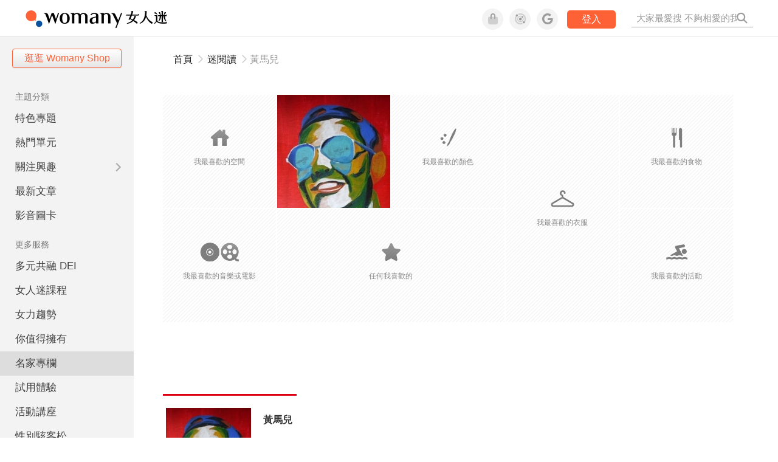

--- FILE ---
content_type: text/css
request_url: https://knight.womany.net/packs/css/user_show-b6dc1c78.css
body_size: 11046
content:
[class*=" btn-"].disable,[class^=btn-].disable{opacity:.7}@media (hover:hover){[class*=" btn-"].disable:hover,[class^=btn-].disable:hover{margin-top:0!important;border-bottom-width:5px!important;box-shadow:0 2px 8px rgba(0,0,0,.7)}}[class*=" btn-"].disable:active,[class^=btn-].disable:active{margin-top:0!important;border-bottom-width:5px!important;box-shadow:0 2px 8px rgba(0,0,0,.7)}.btn-in-aside{width:240px}.btn-facebook{background:#4172a5;background-image:linear-gradient(180deg,#4172a5 1%,#4172a5 97%,hsla(0,0%,100%,.3) 0,hsla(0,0%,100%,.3));background-image:-ms-linear-gradient(to bottom,#4172a5 1%,#4172a5 97%,hsla(0,0%,100%,.3) 97%,hsla(0,0%,100%,.3) 100%);background-image:-webkit-gradient(linear,to left bottom,to left top,color-stop(.01,#4172a5),color-stop(.98,#4172a5),color-stop(.98,hsla(0,0%,100%,.3)),color-stop(1,hsla(0,0%,100%,.3)));padding:10px;font-size:14px;border-radius:2px!important;border:solid #1b5f9b;border-width:1px 1px 5px;box-shadow:0 2px 8px rgba(0,0,0,.7);text-shadow:0 -1px 0 rgba(0,0,0,.25);text-align:center;color:#fff!important;cursor:pointer;display:inline-block!important;margin:0 -1px 4px 0;position:relative}@media (hover:hover){.btn-facebook:hover{color:#fff;margin-top:1px;border-bottom:4px solid #1b5f9b;text-decoration:none;box-shadow:0 2px 12px rgba(0,0,0,.7)}}.btn-facebook:active{color:#fff;margin-top:2px;border-bottom:3px solid #1b5f9b;text-decoration:none}.btn-facebook:active:before{content:"";position:absolute;top:-5px;left:0;height:5px;width:100%}.btn-facebook:active:after{content:"";position:absolute;bottom:8px;left:0;height:2px;width:100%}.btn-facebook-small{background:#4172a5;background-image:linear-gradient(180deg,#4172a5 1%,#4172a5 97%,hsla(0,0%,100%,.3) 0,hsla(0,0%,100%,.3));background-image:-ms-linear-gradient(to bottom,#4172a5 1%,#4172a5 97%,hsla(0,0%,100%,.3) 97%,hsla(0,0%,100%,.3) 100%);background-image:-webkit-gradient(linear,to left bottom,to left top,color-stop(.01,#4172a5),color-stop(.98,#4172a5),color-stop(.98,hsla(0,0%,100%,.3)),color-stop(1,hsla(0,0%,100%,.3)));font-size:14px;border-radius:2px!important;border:solid #1b5f9b;border-width:1px 1px 5px;box-shadow:0 2px 8px rgba(0,0,0,.7);text-shadow:0 -1px 0 rgba(0,0,0,.25);text-align:center;color:#fff!important;cursor:pointer;display:inline-block!important;margin:0 -1px 4px 0;position:relative;font-size:12px;padding:5px 10px}@media (hover:hover){.btn-facebook-small:hover{color:#fff;margin-top:1px;border-bottom:4px solid #1b5f9b;text-decoration:none;box-shadow:0 2px 12px rgba(0,0,0,.7)}}.btn-facebook-small:active{color:#fff;margin-top:2px;border-bottom:3px solid #1b5f9b;text-decoration:none}.btn-facebook-small:active:before{content:"";position:absolute;top:-5px;left:0;height:5px;width:100%}.btn-facebook-small:active:after{content:"";position:absolute;bottom:8px;left:0;height:2px;width:100%}.btn-orange{background:#fcb928;background-image:linear-gradient(180deg,#fcb928 1%,#fcb928 97%,hsla(0,0%,100%,.3) 0,hsla(0,0%,100%,.3));background-image:-ms-linear-gradient(to bottom,#fcb928 1%,#fcb928 97%,hsla(0,0%,100%,.3) 97%,hsla(0,0%,100%,.3) 100%);background-image:-webkit-gradient(linear,to left bottom,to left top,color-stop(.01,#fcb928),color-stop(.98,#fcb928),color-stop(.98,hsla(0,0%,100%,.3)),color-stop(1,hsla(0,0%,100%,.3)));padding:10px;font-size:14px;border-radius:2px!important;border:solid #d69d22;border-width:1px 1px 5px;box-shadow:0 2px 8px rgba(0,0,0,.7);text-shadow:0 -1px 0 rgba(0,0,0,.25);text-align:center;color:#fff!important;cursor:pointer;display:inline-block!important;margin:0 -1px 4px 0;position:relative}@media (hover:hover){.btn-orange:hover{color:#fff;margin-top:1px;border-bottom:4px solid #d69d22;text-decoration:none;box-shadow:0 2px 12px rgba(0,0,0,.7)}}.btn-orange:active{color:#fff;margin-top:2px;border-bottom:3px solid #d69d22;text-decoration:none}.btn-orange:active:before{content:"";position:absolute;top:-5px;left:0;height:5px;width:100%}.btn-orange:active:after{content:"";position:absolute;bottom:8px;left:0;height:2px;width:100%}.btn-orange-small{background:#fcb928;background-image:linear-gradient(180deg,#fcb928 1%,#fcb928 97%,hsla(0,0%,100%,.3) 0,hsla(0,0%,100%,.3));background-image:-ms-linear-gradient(to bottom,#fcb928 1%,#fcb928 97%,hsla(0,0%,100%,.3) 97%,hsla(0,0%,100%,.3) 100%);background-image:-webkit-gradient(linear,to left bottom,to left top,color-stop(.01,#fcb928),color-stop(.98,#fcb928),color-stop(.98,hsla(0,0%,100%,.3)),color-stop(1,hsla(0,0%,100%,.3)));font-size:14px;border-radius:2px!important;border:solid #d69d22;border-width:1px 1px 5px;box-shadow:0 2px 8px rgba(0,0,0,.7);text-shadow:0 -1px 0 rgba(0,0,0,.25);text-align:center;color:#fff!important;cursor:pointer;display:inline-block!important;margin:0 -1px 4px 0;position:relative;font-size:12px;padding:5px 10px}@media (hover:hover){.btn-orange-small:hover{color:#fff;margin-top:1px;border-bottom:4px solid #d69d22;text-decoration:none;box-shadow:0 2px 12px rgba(0,0,0,.7)}}.btn-orange-small:active{color:#fff;margin-top:2px;border-bottom:3px solid #d69d22;text-decoration:none}.btn-orange-small:active:before{content:"";position:absolute;top:-5px;left:0;height:5px;width:100%}.btn-orange-small:active:after{content:"";position:absolute;bottom:8px;left:0;height:2px;width:100%}.btn-red{background:#dd0012;background-image:linear-gradient(180deg,#dd0012 1%,#dd0012 97%,hsla(0,0%,100%,.3) 0,hsla(0,0%,100%,.3));background-image:-ms-linear-gradient(to bottom,#dd0012 1%,#dd0012 97%,hsla(0,0%,100%,.3) 97%,hsla(0,0%,100%,.3) 100%);background-image:-webkit-gradient(linear,to left bottom,to left top,color-stop(.01,#dd0012),color-stop(.98,#dd0012),color-stop(.98,hsla(0,0%,100%,.3)),color-stop(1,hsla(0,0%,100%,.3)));padding:10px;font-size:14px;border-radius:2px!important;border:solid #b31d0f;border-width:1px 1px 5px;box-shadow:0 2px 8px rgba(0,0,0,.7);text-shadow:0 -1px 0 rgba(0,0,0,.25);text-align:center;color:#fff!important;cursor:pointer;display:inline-block!important;margin:0 -1px 4px 0;position:relative}@media (hover:hover){.btn-red:hover{color:#fff;margin-top:1px;border-bottom:4px solid #b31d0f;text-decoration:none;box-shadow:0 2px 12px rgba(0,0,0,.7)}}.btn-red:active{color:#fff;margin-top:2px;border-bottom:3px solid #b31d0f;text-decoration:none}.btn-red:active:before{top:-5px;height:5px}.btn-red:active:after,.btn-red:active:before{content:"";position:absolute;left:0;width:100%}.btn-red:active:after{bottom:8px;height:2px}.btn-red-small{background:#dd0012;background-image:linear-gradient(180deg,#dd0012 1%,#dd0012 97%,hsla(0,0%,100%,.3) 0,hsla(0,0%,100%,.3));background-image:-ms-linear-gradient(to bottom,#dd0012 1%,#dd0012 97%,hsla(0,0%,100%,.3) 97%,hsla(0,0%,100%,.3) 100%);background-image:-webkit-gradient(linear,to left bottom,to left top,color-stop(.01,#dd0012),color-stop(.98,#dd0012),color-stop(.98,hsla(0,0%,100%,.3)),color-stop(1,hsla(0,0%,100%,.3)));font-size:14px;border-radius:2px!important;border:solid #b31d0f;border-width:1px 1px 5px;box-shadow:0 2px 8px rgba(0,0,0,.7);text-shadow:0 -1px 0 rgba(0,0,0,.25);text-align:center;color:#fff!important;cursor:pointer;display:inline-block!important;margin:0 -1px 4px 0;position:relative;font-size:12px;padding:5px 10px}@media (hover:hover){.btn-red-small:hover{color:#fff;margin-top:1px;border-bottom:4px solid #b31d0f;text-decoration:none;box-shadow:0 2px 12px rgba(0,0,0,.7)}}.btn-red-small:active{color:#fff;margin-top:2px;border-bottom:3px solid #b31d0f;text-decoration:none}.btn-red-small:active:before{content:"";position:absolute;top:-5px;left:0;height:5px;width:100%}.btn-red-small:active:after{content:"";position:absolute;bottom:8px;left:0;height:2px;width:100%}.btn-white{background:#eee;background-image:linear-gradient(180deg,#eee 1%,#eee 97%,hsla(0,0%,100%,.3) 0,hsla(0,0%,100%,.3));background-image:-ms-linear-gradient(to bottom,#eee 1%,#eee 97%,hsla(0,0%,100%,.3) 97%,hsla(0,0%,100%,.3) 100%);background-image:-webkit-gradient(linear,to left bottom,to left top,color-stop(.01,#eee),color-stop(.98,#eee),color-stop(.98,hsla(0,0%,100%,.3)),color-stop(1,hsla(0,0%,100%,.3)));padding:10px;font-size:14px;border-radius:2px!important;box-shadow:0 2px 8px rgba(0,0,0,.7);text-shadow:0 -1px 0 rgba(0,0,0,.25);text-align:center;color:#fff!important;cursor:pointer;display:inline-block!important;margin:0 -1px 4px 0;position:relative;border:1px solid #bbb;border-bottom:5px solid #ddd;color:#444!important}@media (hover:hover){.btn-white:hover{color:#fff;margin-top:1px;border-bottom:4px solid #ddd;text-decoration:none;box-shadow:0 2px 12px rgba(0,0,0,.7)}}.btn-white:active{color:#fff;margin-top:2px;border-bottom:3px solid #ddd;text-decoration:none}.btn-white:active:before{content:"";position:absolute;top:-5px;left:0;height:5px;width:100%}.btn-white:active:after{content:"";position:absolute;bottom:8px;left:0;height:2px;width:100%}.btn-white-small{background:#eee;background-image:linear-gradient(180deg,#eee 1%,#eee 97%,hsla(0,0%,100%,.3) 0,hsla(0,0%,100%,.3));background-image:-ms-linear-gradient(to bottom,#eee 1%,#eee 97%,hsla(0,0%,100%,.3) 97%,hsla(0,0%,100%,.3) 100%);background-image:-webkit-gradient(linear,to left bottom,to left top,color-stop(.01,#eee),color-stop(.98,#eee),color-stop(.98,hsla(0,0%,100%,.3)),color-stop(1,hsla(0,0%,100%,.3)));font-size:14px;border-radius:2px!important;box-shadow:0 2px 8px rgba(0,0,0,.7);text-shadow:0 -1px 0 rgba(0,0,0,.25);text-align:center;color:#fff!important;cursor:pointer;display:inline-block!important;margin:0 -1px 4px 0;position:relative;border:1px solid #bbb;border-bottom:5px solid #ddd;color:#444!important;font-size:12px;padding:5px 10px}@media (hover:hover){.btn-white-small:hover{color:#fff;margin-top:1px;border-bottom:4px solid #ddd;text-decoration:none;box-shadow:0 2px 12px rgba(0,0,0,.7)}}.btn-white-small:active{color:#fff;margin-top:2px;border-bottom:3px solid #ddd;text-decoration:none}.btn-white-small:active:before{content:"";position:absolute;top:-5px;left:0;height:5px;width:100%}.btn-white-small:active:after{content:"";position:absolute;bottom:8px;left:0;height:2px;width:100%}.btn-black{background:#444;background-image:linear-gradient(180deg,#444 1%,#444 97%,hsla(0,0%,100%,.3) 0,hsla(0,0%,100%,.3));background-image:-ms-linear-gradient(to bottom,#444 1%,#444 97%,hsla(0,0%,100%,.3) 97%,hsla(0,0%,100%,.3) 100%);background-image:-webkit-gradient(linear,to left bottom,to left top,color-stop(.01,#444),color-stop(.98,#444),color-stop(.98,hsla(0,0%,100%,.3)),color-stop(1,hsla(0,0%,100%,.3)));padding:10px;font-size:14px;border-radius:2px!important;border:solid #222;border-width:1px 1px 5px;box-shadow:0 2px 8px rgba(0,0,0,.7);text-shadow:0 -1px 0 rgba(0,0,0,.25);text-align:center;color:#fff!important;cursor:pointer;display:inline-block!important;margin:0 -1px 4px 0;position:relative}@media (hover:hover){.btn-black:hover{color:#fff;margin-top:1px;border-bottom:4px solid #222;text-decoration:none;box-shadow:0 2px 12px rgba(0,0,0,.7)}}.btn-black:active{color:#fff;margin-top:2px;border-bottom:3px solid #222;text-decoration:none}.btn-black:active:before{content:"";position:absolute;top:-5px;left:0;height:5px;width:100%}.btn-black:active:after{content:"";position:absolute;bottom:8px;left:0;height:2px;width:100%}.btn-black-small{background:#444;background-image:linear-gradient(180deg,#444 1%,#444 97%,hsla(0,0%,100%,.3) 0,hsla(0,0%,100%,.3));background-image:-ms-linear-gradient(to bottom,#444 1%,#444 97%,hsla(0,0%,100%,.3) 97%,hsla(0,0%,100%,.3) 100%);background-image:-webkit-gradient(linear,to left bottom,to left top,color-stop(.01,#444),color-stop(.98,#444),color-stop(.98,hsla(0,0%,100%,.3)),color-stop(1,hsla(0,0%,100%,.3)));font-size:14px;border-radius:2px!important;border:solid #222;border-width:1px 1px 5px;box-shadow:0 2px 8px rgba(0,0,0,.7);text-shadow:0 -1px 0 rgba(0,0,0,.25);text-align:center;color:#fff!important;cursor:pointer;display:inline-block!important;margin:0 -1px 4px 0;position:relative;font-size:12px;padding:5px 10px}@media (hover:hover){.btn-black-small:hover{color:#fff;margin-top:1px;border-bottom:4px solid #222;text-decoration:none;box-shadow:0 2px 12px rgba(0,0,0,.7)}}.btn-black-small:active{color:#fff;margin-top:2px;border-bottom:3px solid #222;text-decoration:none}.btn-black-small:active:before{content:"";position:absolute;top:-5px;left:0;height:5px;width:100%}.btn-black-small:active:after{content:"";position:absolute;bottom:8px;left:0;height:2px;width:100%}.btn-purple{background:#904897;background-image:linear-gradient(180deg,#904897 1%,#904897 97%,hsla(0,0%,100%,.3) 0,hsla(0,0%,100%,.3));background-image:-ms-linear-gradient(to bottom,#904897 1%,#904897 97%,hsla(0,0%,100%,.3) 97%,hsla(0,0%,100%,.3) 100%);background-image:-webkit-gradient(linear,to left bottom,to left top,color-stop(.01,#904897),color-stop(.98,#904897),color-stop(.98,hsla(0,0%,100%,.3)),color-stop(1,hsla(0,0%,100%,.3)));padding:10px;font-size:14px;border-radius:2px!important;border:solid #7a3d80;border-width:1px 1px 5px;box-shadow:0 2px 8px rgba(0,0,0,.7);text-shadow:0 -1px 0 rgba(0,0,0,.25);text-align:center;color:#fff!important;cursor:pointer;display:inline-block!important;margin:0 -1px 4px 0;position:relative}@media (hover:hover){.btn-purple:hover{color:#fff;margin-top:1px;border-bottom:4px solid #7a3d80;text-decoration:none;box-shadow:0 2px 12px rgba(0,0,0,.7)}}.btn-purple:active{color:#fff;margin-top:2px;border-bottom:3px solid #7a3d80;text-decoration:none}.btn-purple:active:before{content:"";position:absolute;top:-5px;left:0;height:5px;width:100%}.btn-purple:active:after{content:"";position:absolute;bottom:8px;left:0;height:2px;width:100%}.btn-purple-small{background:#904897;background-image:linear-gradient(180deg,#904897 1%,#904897 97%,hsla(0,0%,100%,.3) 0,hsla(0,0%,100%,.3));background-image:-ms-linear-gradient(to bottom,#904897 1%,#904897 97%,hsla(0,0%,100%,.3) 97%,hsla(0,0%,100%,.3) 100%);background-image:-webkit-gradient(linear,to left bottom,to left top,color-stop(.01,#904897),color-stop(.98,#904897),color-stop(.98,hsla(0,0%,100%,.3)),color-stop(1,hsla(0,0%,100%,.3)));font-size:14px;border-radius:2px!important;border:solid #7a3d80;border-width:1px 1px 5px;box-shadow:0 2px 8px rgba(0,0,0,.7);text-shadow:0 -1px 0 rgba(0,0,0,.25);text-align:center;color:#fff!important;cursor:pointer;display:inline-block!important;margin:0 -1px 4px 0;position:relative;font-size:12px;padding:5px 10px}@media (hover:hover){.btn-purple-small:hover{color:#fff;margin-top:1px;border-bottom:4px solid #7a3d80;text-decoration:none;box-shadow:0 2px 12px rgba(0,0,0,.7)}}.btn-purple-small:active{color:#fff;margin-top:2px;border-bottom:3px solid #7a3d80;text-decoration:none}.btn-purple-small:active:before{content:"";position:absolute;top:-5px;left:0;height:5px;width:100%}.btn-purple-small:active:after{content:"";position:absolute;bottom:8px;left:0;height:2px;width:100%}.btn-green{background:#5cab31;background-image:linear-gradient(180deg,#5cab31 1%,#5cab31 97%,hsla(0,0%,100%,.3) 0,hsla(0,0%,100%,.3));background-image:-ms-linear-gradient(to bottom,#5cab31 1%,#5cab31 97%,hsla(0,0%,100%,.3) 97%,hsla(0,0%,100%,.3) 100%);background-image:-webkit-gradient(linear,to left bottom,to left top,color-stop(.01,#5cab31),color-stop(.98,#5cab31),color-stop(.98,hsla(0,0%,100%,.3)),color-stop(1,hsla(0,0%,100%,.3)));padding:10px;font-size:14px;border-radius:2px!important;border:solid #50942a;border-width:1px 1px 5px;box-shadow:0 2px 8px rgba(0,0,0,.7);text-shadow:0 -1px 0 rgba(0,0,0,.25);text-align:center;color:#fff!important;cursor:pointer;display:inline-block!important;margin:0 -1px 4px 0;position:relative}@media (hover:hover){.btn-green:hover{color:#fff;margin-top:1px;border-bottom:4px solid #50942a;text-decoration:none;box-shadow:0 2px 12px rgba(0,0,0,.7)}}.btn-green:active{color:#fff;margin-top:2px;border-bottom:3px solid #50942a;text-decoration:none}.btn-green:active:before{content:"";position:absolute;top:-5px;left:0;height:5px;width:100%}.btn-green:active:after{content:"";position:absolute;bottom:8px;left:0;height:2px;width:100%}.btn-green-small{background:#5cab31;background-image:linear-gradient(180deg,#5cab31 1%,#5cab31 97%,hsla(0,0%,100%,.3) 0,hsla(0,0%,100%,.3));background-image:-ms-linear-gradient(to bottom,#5cab31 1%,#5cab31 97%,hsla(0,0%,100%,.3) 97%,hsla(0,0%,100%,.3) 100%);background-image:-webkit-gradient(linear,to left bottom,to left top,color-stop(.01,#5cab31),color-stop(.98,#5cab31),color-stop(.98,hsla(0,0%,100%,.3)),color-stop(1,hsla(0,0%,100%,.3)));font-size:14px;border-radius:2px!important;border:solid #50942a;border-width:1px 1px 5px;box-shadow:0 2px 8px rgba(0,0,0,.7);text-shadow:0 -1px 0 rgba(0,0,0,.25);text-align:center;color:#fff!important;cursor:pointer;display:inline-block!important;margin:0 -1px 4px 0;position:relative;font-size:12px;padding:5px 10px}@media (hover:hover){.btn-green-small:hover{color:#fff;margin-top:1px;border-bottom:4px solid #50942a;text-decoration:none;box-shadow:0 2px 12px rgba(0,0,0,.7)}}.btn-green-small:active{color:#fff;margin-top:2px;border-bottom:3px solid #50942a;text-decoration:none}.btn-green-small:active:before{content:"";position:absolute;top:-5px;left:0;height:5px;width:100%}.btn-green-small:active:after{content:"";position:absolute;bottom:8px;left:0;height:2px;width:100%}.btn-green-mini{color:#fff;padding:2px 5px;background:#5cab31}@media (hover:hover){.btn-green-mini:hover{text-decoration:none;color:#fff}}.btn-grey-mini{color:#fff;padding:2px 5px;background:#888}@media (hover:hover){.btn-grey-mini:hover{text-decoration:none;color:#fff}}.btn-small{background:#5cab31;background-image:linear-gradient(180deg,#5cab31 1%,#5cab31 97%,hsla(0,0%,100%,.3) 0,hsla(0,0%,100%,.3));background-image:-ms-linear-gradient(to bottom,#5cab31 1%,#5cab31 97%,hsla(0,0%,100%,.3) 97%,hsla(0,0%,100%,.3) 100%);background-image:-webkit-gradient(linear,to left bottom,to left top,color-stop(.01,#5cab31),color-stop(.98,#5cab31),color-stop(.98,hsla(0,0%,100%,.3)),color-stop(1,hsla(0,0%,100%,.3)));padding:10px;font-size:14px;border-radius:2px!important;border:solid #50942a;border-width:1px 1px 5px;box-shadow:0 2px 8px rgba(0,0,0,.7);text-shadow:0 -1px 0 rgba(0,0,0,.25);text-align:center;color:#fff!important;cursor:pointer;display:inline-block!important;margin:0 -1px 4px 0;position:relative}@media (hover:hover){.btn-small:hover{color:#fff;margin-top:1px;border-bottom:4px solid #50942a;text-decoration:none;box-shadow:0 2px 12px rgba(0,0,0,.7)}}.btn-small:active{color:#fff;margin-top:2px;border-bottom:3px solid #50942a;text-decoration:none}.btn-small:active:before{content:"";position:absolute;top:-5px;left:0;height:5px;width:100%}.btn-small:active:after{content:"";position:absolute;bottom:8px;left:0;height:2px;width:100%}.flash-message{position:fixed;top:93px;left:0;width:100%;background:hsla(0,0%,100%,.7) url(//knight.womany.net/packs/src/images/tilt-texture-d1b48c6d0fa9c2c9836a4bdc1dc93544.png);z-index:10;padding:10px 20px;text-align:center;color:#dd0012}#footer{background:#fff;color:#444;border-top:1px solid #eee;margin-top:80px}.scroll-to-top-button{display:none;background:#eee;position:fixed;right:40px;bottom:80px;color:#fff;font-size:24px;vertical-align:middle;z-index:1}.scroll-to-top-button a{display:block;width:52px;line-height:52px;color:#fff;text-align:center}@media (hover:hover){.scroll-to-top-button a:hover{color:#ddd}}[class^=template-]{display:none}.section{margin-bottom:20px;position:relative}ul.footer-menu{margin:15px 20px 0 0;padding-top:15px;font-size:12px;border-top:1px solid #ddd}ul.footer-menu li{line-height:24px}ul.footer-menu li a{text-decoration:none;-webkit-transform-origin:50% 50%;-webkit-transform-style:preserve-3d;-webkit-transition-property:all;-webkit-transition-duration:.2s;-moz-transform-origin:50% 50%;-moz-transform-style:preserve-3d;-moz-transition-property:all;-moz-transition-duration:.2s;-o-transform-origin:50% 50%;-o-transform-style:preserve-3d;-o-transition-property:all;-o-transition-duration:.2s;transform-origin:50% 50%;transform-style:preserve-3d;transition-property:all;transition-duration:.2s}@media (hover:hover){ul.footer-menu li a:hover{margin-left:10px}}ul.footer-menu .highlight>a{color:#dd0012}.row-to-top{margin-top:-20px}.decorated-line-red{width:220px;border-bottom:3px solid #dd0012}.decorated-line-green{width:220px;border-top:3px solid #5bab31}.decorated-line-purple{width:220px;border-bottom:3px solid #914897}.featured-image-wrapper{height:345px;position:relative;border:1px solid #eee;border-radius:2px}.featured-image-wrapper>.padding{padding:5px}.featured-image-wrapper>.padding .image-wrapper{width:928px;height:335px;overflow:hidden;background:#222;position:relative}.featured-image-wrapper>.padding .image-wrapper img{position:absolute;left:-5px;max-width:none;width:auto}.featured-image-wrapper>.padding .image-wrapper:after{content:"\0020";border-top:1px solid hsla(0,0%,100%,.5);position:absolute;width:940px;height:0;left:0;top:0}.featured-image-wrapper>.padding .image-wrapper:before{content:"\0020";border-left:1px solid hsla(0,0%,100%,.5);position:absolute;height:335px;width:0;left:0;top:0}.featured-image-wrapper h1,.featured-image-wrapper h2{border-top:1px solid hsla(0,0%,62.7%,.3);margin:20px 0 0;font-size:24px;line-height:50px;font-weight:400;position:absolute;bottom:5px;height:69px;color:#fff;background:rgba(0,0,0,.5) url(//knight.womany.net/packs/src/images/tilt-texture-d1b48c6d0fa9c2c9836a4bdc1dc93544.png);width:928px}.featured-image-wrapper h1 span,.featured-image-wrapper h2 span{display:inline-block;padding:10px 20px}.featured-image-wrapper .featured-related-wrapper{background:#fff;right:5px;bottom:5px;position:absolute}.featured-image-wrapper .featured-related-wrapper .padding{padding-top:5px}.featured-image-wrapper .featured-related-wrapper .padding .instance{background:url(//knight.womany.net/packs/src/images/tilt-texture-darker-a654aba98dfd8d6e69a58d5b16c129f9.png);width:65px;height:65px;float:left;margin-left:5px;overflow:hidden}.featured-image-wrapper .featured-related-wrapper .padding .instance img{min-height:65px;min-width:65px;max-height:100px;max-width:100px}.daily-widget{text-align:right;margin-top:10px;color:#888}.tag{font-size:12px;line-height:1em;background:#eee;margin-right:3px;margin-bottom:5px;display:inline-block;color:#888}.tag a{color:#888;text-decoration:none;display:block;padding:5px}@media (hover:hover){.tag:hover{background:#888;color:#fff}.tag:hover a{color:#fff}}.tag.active{background:#444}.tag.active a{color:#fff}.sidebar{width:300px}.filter-info{margin-bottom:10px;margin-top:13px}.filter-info .title{float:left;margin-top:15px}.filter-info .count{float:right;font-size:12px;color:#888}.tilt-box{margin-bottom:20px;background:url(//knight.womany.net/packs/src/images/tilt-texture-d1b48c6d0fa9c2c9836a4bdc1dc93544.png);position:relative}.tilt-box .padding{padding:20px}.tilt-box .padding h4{font-size:14px;font-weight:700;margin:0 0 15px}.tilt-box .padding input{padding:5px;color:#333;border:1px solid #eee;background:#fff}.tilt-box .padding .description{margin-bottom:10px;color:#888}.tilt-box .padding .link{font-size:12px;margin-top:10px}.tilt-box .padding .link a{color:#000}.tilt-box .padding .filter-box{margin-top:30px}.tilt-box .padding .filter-box h4{font-size:14px;font-weight:700;margin-top:10px;margin-bottom:15px}.tilt-box .padding .filter-box h4 i{float:right;font-weight:400;font-size:12px;color:#888}.tilt-box .divider{border-top:1px solid #bbb;border-bottom:1px solid #eee;margin-bottom:20px}.line-box{border:1px dotted #ddd;margin-bottom:20px}.line-box .padding{padding:20px}.line-box .padding h4{font-weight:700;font-size:14px;margin:0 0 20px;color:#444}.line-box .padding .content{margin-left:-10px}.line-box .padding .content .image-wrapper{width:55px;height:55px;float:left;margin-left:10px;margin-bottom:10px}.line-box .padding .list ol{list-style:decimal outside;margin-left:35px;margin-bottom:0;color:#bbb}.line-box .padding .list ol li{height:24px;font-size:12px;line-height:18px}.line-box .padding .list ol li .fa-arrow-up{color:#dd0012}.line-box .padding .list ul{font-size:12px;margin:0}.line-box .padding .list ul li{padding:5px 0;border-top:1px solid #eee}.line-box .padding .list ul li span.key{width:80px;text-align:right;display:block;float:left;margin-right:10px;font-weight:700;padding-right:10px;border-right:1px solid #efefef}.line-box .padding .list ul li span.value{width:155px;float:right}.line-box .padding .link{margin-top:10px;text-align:right;font-size:12px}.suggest-brand-box{margin-left:-25px;margin-bottom:20px}.suggest-brand-box .brand-image-wrapper{width:308px;height:130px;background:#000;padding:0;margin:0;position:relative}.suggest-brand-box .brand-image-wrapper .title{background:#222;padding:2px 5px;position:absolute;left:0;top:10px;font-size:12px;color:#fff}.suggest-brand-box .brand-image-wrapper .left-decorator{border-right:5px solid #888;border-top:5px solid transparent;position:absolute;left:0;top:-5px}.suggest-brand-box .brand-image-wrapper .right-decorator{border-left:5px solid #888;border-top:5px solid transparent;position:absolute;right:0;top:-5px}.suggest-brand-box .product-wrapper{border:1px solid #eee;border-top:0;width:306px;background:#fff;position:relative}.suggest-brand-box .product-wrapper .arrow-top{position:absolute;left:20px;top:-10px;border-bottom:10px solid #fff;border-right:10px solid transparent;border-left:10px solid transparent}.suggest-brand-box .product-wrapper>.padding{padding:10px 0 10px 10px}.suggest-brand-box .product-wrapper>.padding .product-image-wrapper{width:90px;height:90px;background:url(//knight.womany.net/packs/src/images/tilt-texture-d1b48c6d0fa9c2c9836a4bdc1dc93544.png);margin-right:8px;float:left}.texture-box-top-line{border-top:2px solid #dd0012;margin-top:40px}.texture-box{background:url(//knight.womany.net/packs/src/images/furley_bg-d57486ab23b722832d87a0e238acfd62.png);border-left:1px solid #fff;border-right:1px solid #fff;border-bottom:1px solid #fff;box-shadow:0 0 10px rgba(0,0,0,.5)}.texture-box h4{margin-bottom:5px}.debate-box .info{margin-top:10px}.debate-box .info .title{font-size:16px;color:#000;font-weight:700}.debate-box .info .description{margin-top:5px;font-size:12px}.debate-box .info .link{font-size:12px;text-align:right}.box-with-top-shadow{position:absolute;background:url(//knight.womany.net/packs/src/images/box-shadow-0fc047a4cab0d3cbdaaa5ea09166594c.png) no-repeat;width:300px;height:16px;top:0;left:0}a.dropdown-toggle>.badge{position:absolute;top:8px;right:5px;font-size:10px;padding:1px 5px 2px;box-shadow:0 0 5px rgba(0,0,0,.3)}.social-box{margin-bottom:10px;height:28px}.social-box>div{display:inline-block;float:left}.social-box .social-btn-google,.social-box .social-btn-twitter{padding-left:20px}.social-box .social-btn-weibo{padding:2px 0 0 20px}#sidebar-hottest-box{margin-bottom:20px}#sidebar-hottest-box .nav-tabs li a{color:#888;padding:5px 10px}#sidebar-hottest-box .nav-tabs li.active a{color:#000}@media (hover:hover){#sidebar-hottest-box #article-sidebar-articles li a:hover{color:#f26649}}#sidebar-hottest-box #article-sidebar-articles li a.active{color:#f26649}@media (hover:hover){#sidebar-hottest-box #article-sidebar-products li a:hover{color:#5bab31}}#sidebar-hottest-box #article-sidebar-products li a.active{color:#5bab31}#sidebar-hottest-box .hottest-title{font-weight:700;font-size:14px;color:#888;margin:0 0 10px 10px}#sidebar-hottest-box ol{list-style-type:decimal;margin:0 0 0 35px;width:265px}#sidebar-hottest-box ol li{color:#bbb;line-height:1.7em;clear:both}#sidebar-hottest-box ol li a{color:#888}#sidebar-hottest-box ol li i{padding-top:7px;font-size:12px}#sidebar-hottest-box ol li .fa-arrow-up{color:#dd0012}#sidebar-hottest-box .tabs-thumb{width:300px;margin-top:5px}#sidebar-hottest-box .tabs-info{width:300px}#sidebar-hottest-box .thumb-box{margin-bottom:10px}#sidebar-hottest-box .thumb-box .item-detail,#sidebar-hottest-box .thumb-box .item-name{margin-left:10px;width:160px}#sidebar-hottest-box .thumb-box .brand-name a{color:#bbb}#sidebar-hottest-box .thumb-box .sale-price{color:#5bab31;float:right}.footer-social-facebook,.footer-social-instagram,.footer-social-rss,.footer-social-sprite,.footer-social-weibo{background:url(//knight.womany.net/packs/src/images/footer-social-sdda3153a76-ee1a6991b73903484e1958a1c1c4b4fd.png) no-repeat;display:inline-block;width:24px;height:24px;text-indent:-99999px;margin-bottom:5px}.footer-social-facebook{background-position:0 -24px}.footer-social-instagram{background-position:0 -48px}.footer-social-rss{background-position:0 -96px}.footer-social-weibo{background-position:0 -72px}.login-box{background:#fff;width:606px;border:0;border-radius:3px;overflow:visible;box-shadow:none;padding:15px}.login-box input{position:relative;z-index:3}.login-box .header{border-bottom:1px solid #eee;padding:15px}.login-box .header .title{font-size:18px;font-weight:700}.login-box .header .subtitle{font-size:12px;margin-top:5px;color:#bbb}.login-box .content{padding:10px}.login-box .facebook-login{text-align:center;margin-top:10px;margin-bottom:20px;width:auto}.login-box .facebook-login a{width:550px}.login-box .form-area{width:265px;padding-left:10px}.login-box .form-area .title{margin-bottom:15px;font-size:12px;color:#444;font-weight:700}.login-box .form-area .one-row,.login-box .form-area a{font-size:12px;color:#888}.login-box .form-area a{margin-left:5px;position:relative;z-index:3}@media (hover:hover){.login-box .form-area a:hover{color:#333}}.login-box .form-left{border-right:1px solid #ddd}.login-box.modal{background:rgba(88,88,88,.3);padding:10px}.login-box.modal .modal-inner{background:#fff;box-shadow:0 0 5px rgba(0,0,0,.5);border-radius:5px}.table-in-confirm-box .one-row{margin-bottom:10px}.table-in-confirm-box .one-row .title{float:left;padding-right:10px;width:220px;font-size:12px;text-align:right}.table-in-confirm-box .one-row .content{float:left}.table-in-confirm-box .one-row input{height:auto;border-radius:0;font-size:12px;line-height:1em;margin-bottom:10px}.table-in-confirm-box .one-row p{font-size:12px;color:#888}.user-stats{float:right;margin-top:10px;color:#888}.user-stats ul li{margin-left:15px;float:left;font-size:12px}.user-stats ul li span{font-family:Georgia,sans-serif;font:60px dincond-light,Arial,sans-serif}.user-info{position:relative}.user-info h2.name{margin:0 0 10px;font-size:16px;font-weight:700}.user-info .description{margin-top:10px}.user-info .description textarea{width:400px;border-radius:0}iframe[name=stylewall-upload-agent]{display:none}.user-stylewall-wrapper{height:376px;overflow:hidden;position:relative}.user-stylewall-wrapper .user-stylewall-tile{width:186px}.user-stylewall-wrapper .user-stylewall-tile,.user-stylewall-wrapper .user-stylewall-tile-horizon{height:186px;background:url(//knight.womany.net/packs/src/images/tilt-texture-d1b48c6d0fa9c2c9836a4bdc1dc93544.png);overflow:hidden;margin-bottom:2px;margin-right:2px;float:left;position:relative}.user-stylewall-wrapper .user-stylewall-tile-horizon{width:374px}.user-stylewall-wrapper .user-stylewall-tile-vertical{width:186px;height:374px;background:url(//knight.womany.net/packs/src/images/tilt-texture-d1b48c6d0fa9c2c9836a4bdc1dc93544.png);overflow:hidden;margin-bottom:2px;margin-right:2px;float:left;position:relative}.user-stylewall-wrapper .user-stylewall-mask{position:absolute;width:100%;height:100%;bottom:-100%;left:0;color:#eee;font-size:12px;background:url(//knight.womany.net/packs/src/images/black-mask-3f9d780737300d447283e1627706a10a.png)}.user-stylewall-wrapper .user-stylewall-mask>.padding{padding:20px}.user-stylewall-wrapper .user-stylewall-mask>.padding .decorated-line-upper{margin-bottom:10px;border-top:10px solid hsla(0,0%,100%,.5)}.user-stylewall-wrapper .user-stylewall-mask>.padding .decorated-line-bottom{margin-top:10px;margin-bottom:10px;border-top:1px solid #eee;border-bottom:1px solid #888}.user-stylewall-wrapper .user-stylewall-mask>.padding .type{text-align:right;font-size:12px;color:#eee}.user-stylewall-wrapper .user-stylewall-mask>.padding .upload-link{margin-top:5px;font-size:12px;text-align:right}.user-stylewall-wrapper .user-stylewall-mask>.padding .upload-link a{color:#eee}@media (hover:hover){.user-stylewall-wrapper .user-stylewall-mask>.padding .upload-link a:hover{color:#fff}}.user-stylewall-wrapper .user-stylewall-uploader{text-align:center}.user-stylewall-wrapper .user-stylewall-uploader img{margin-top:45px;height:50px}.user-stylewall-wrapper .user-stylewall-uploader .type{color:#888;font-size:12px;margin-top:5px;text-align:center}.user-stylewall-wrapper .user-stylewall-uploader .upload-link{color:#888;font-size:12px;text-align:center}.people-wrapper{background:url(//knight.womany.net/packs/src/images/tilt-texture-d1b48c6d0fa9c2c9836a4bdc1dc93544.png);margin-top:30px;height:200px;overflow:hidden}.people-wrapper .span12{position:relative}.people-wrapper .span12>.padding{padding-top:20px;padding-bottom:20px}.people-wrapper .span12>.padding .image-wrapper{width:50px;height:50px;float:left;margin-left:10px;margin-bottom:10px;-webkit-transform-origin:50% 50%;-webkit-transform-style:preserve-3d;-webkit-transition-property:top;-webkit-transition-duration:.2s;-moz-transform-origin:50% 50%;-moz-transform-style:preserve-3d;-moz-transition-property:top;-moz-transition-duration:.2s;-o-transform-origin:50% 50%;-o-transform-style:preserve-3d;-o-transition-property:top;-o-transition-duration:.2s;transform-origin:50% 50%;transform-style:preserve-3d;transition-property:top;transition-duration:.2s}@media (hover:hover){.people-wrapper .span12>.padding .image-wrapper:hover{opacity:.7}}.people-wrapper .span12 .top-shadow{position:absolute;left:0;top:-10px;height:10px;width:940px;background:#fff;box-shadow:0 -5px 25px rgba(0,0,0,.3)}.quote{margin-left:330px;position:absolute;top:100px;width:300px;font-size:12px;color:#888}.quote img{margin-right:5px;margin-bottom:3px}@font-face{font-family:dincond-light;src:url(https://knight.womany.net/fonts/DINCond-Light.eot);src:local("☺"),url(https://knight.womany.net/fonts/DINCond-Light.otf) format("opentype"),url(https://knight.womany.net/fonts/DINCond-Light.woff) format("woff"),url(https://knight.womany.net/fonts/DINCond-Light.ttf) format("truetype"),url(https://knight.womany.net/fonts/DINCond-Light.svg#DINCondLight) format("svg");font-weight:400;font-style:normal}.font-dincond-light,.font-HaloHandletter,.font-movie-poster{font-family:Verdana,Helvetica,sans-serif}ol,ul{list-style:none}.body{padding-top:52px;width:100%;overflow:hidden}.launch-soon .label{position:absolute;top:10px;left:210px;box-shadow:0 0 5px rgba(0,0,0,.5);font-weight:400}a{color:#222;cursor:pointer;text-decoration:none}@media (hover:hover){a:hover{color:#888;text-decoration:none}}.reset-margin{margin:0!important}.span4{position:relative}.breadcrumb{background:none}.breadcrumb a{padding:0 2px}.modal{background:rgba(88,88,88,.3);width:606px;border:0;border-radius:10px;overflow:visible;box-shadow:none}.modal.darken-style{background:hsla(0,0%,100%,.3);left:50%}.modal .padding{padding:15px}.modal .header{border-bottom:1px solid #eee}.modal .header>.padding{padding:15px}.modal .header>.padding .title{font-size:18px;font-weight:700}.modal-backdrop{background-color:#fff}.modal.fade{top:-100%}@media screen and (max-width:767px){.modal{width:100%;margin-left:0;left:0}}.breadcrumb-special-wrapper{margin-top:-10px;position:relative;height:50px;margin-bottom:10px}.breadcrumb-special-wrapper .breadcrumb-special-decorator-red{position:absolute;left:130px;top:-10px;border-top:60px solid #d40011;border-left:30px solid transparent;border-right:190px solid transparent}.breadcrumb-special-wrapper .breadcrumb-special-decorator-green{position:absolute;left:130px;top:-10px;border-top:60px solid #00d411;border-left:30px solid transparent;border-right:190px solid transparent}.breadcrumb-special-wrapper .breadcrumb-special-container{position:absolute;top:0;left:0}.breadcrumb-special-wrapper .breadcrumb-special-container .breadcrumb>li.active{color:#fff;font-size:18px;text-shadow:none}.description-on-top{margin-top:-40px;color:#888;margin-bottom:40px;text-align:center}.clearboth{clear:both}.pagination{border:0;border-radius:0;font-size:12px;color:#888}.pagination ul{border:0;border-radius:0;background:none;box-shadow:none;-webkit-box-shadow:none}.pagination li:first-child a,.pagination li:first-child span,.pagination li:last-child a,.pagination li:last-child span{border-radius:0}.pagination a{border-radius:0;border:0;border-top:2px solid #eee}@media (hover:hover){.pagination a:hover{background:none}}.pagination span{border-radius:0;border:0}.pagination .active a{border-top:2px solid #dd0012;border-radius:0;background:none;color:#dd0012;box-shadow:inset 0 2px 5px hsla(0,0%,62.7%,.15)}.placeholder{color:#aaa}.ask-adsense{font-size:10px;color:grey;text-decoration:underline}#limit-18-modal{width:450px;margin-left:-225px}#limit-18-modal .modal-body{max-height:550px}#limit-18-modal .modal-body p{text-align:center;color:#888}#limit-18-modal .modal-body .limit-18-action{padding:10px 30px 30px}.comment-box{margin-top:50px}.comment-box h4{font-size:14px;margin:0 0 20px;color:#444;width:75px;float:left;font-weight:700}.comment-box .content{width:530px;float:left;margin-bottom:20px;font-size:12px}.comment-box .content .form-area{margin-bottom:20px;background:#f2f2f2}.comment-box .content .form-area .padding{padding:15px}.comment-box .content .form-area .padding .input-area{width:370px;float:left;position:relative}.comment-box .content .form-area .padding .input-area textarea{width:355px;height:40px;font-size:12px;border-radius:0;margin:0}.comment-box .content .form-area .padding .submit-area{width:50px;height:40px;float:left;position:relative;margin-left:15px;padding-top:13px}.comment-box .content .form-area .padding .avatar-area{width:50px;height:50px;float:left;margin-left:15px}.comment-box .content .count{margin-bottom:10px;color:#888;font-size:14px}.comment-box .content .comment-unit{margin-bottom:20px;border-top:1px solid #eee;padding-top:15px}.comment-box .content .comment-unit .text{float:left;position:relative;min-height:20px;width:335px;padding-right:20px;font-size:12px;color:#888;word-wrap:break-word}.comment-box .content .comment-unit .buttons{position:absolute;right:0;top:0}.comment-box .content .comment-unit .name{float:left;width:97px;height:50px;margin-left:10px;border-left:3px solid #eee}.comment-box .content .comment-unit .name .padding{padding:0 10px}.comment-box .content .comment-unit .name .padding .time{color:#bbb}.comment-box .content .comment-unit .avatar-area{width:50px;height:50px;float:left}.w-icon-fashion-24{background:url(//knight.womany.net/packs/src/images/iconsets-24e8953f289b3d3e1a68e7619133bd6e.png) no-repeat 0 0}.w-icon-fashion-24,.w-icon-fashion-24-white{width:24px;height:24px;display:inline-block;vertical-align:baseline}.w-icon-fashion-24-white{background:url(//knight.womany.net/packs/src/images/iconsets-24e8953f289b3d3e1a68e7619133bd6e.png) no-repeat 0 -24px}.w-icon-fashion-24-gray{background:url(//knight.womany.net/packs/src/images/iconsets-24e8953f289b3d3e1a68e7619133bd6e.png) no-repeat 0 -48px;width:24px;height:24px;display:inline-block;vertical-align:baseline}.w-icon-fashion-16{background:url(//knight.womany.net/packs/src/images/iconsets-24e8953f289b3d3e1a68e7619133bd6e.png) no-repeat 0 -72px}.w-icon-fashion-16,.w-icon-fashion-16-white{width:16px;height:16px;display:inline-block;vertical-align:baseline}.w-icon-fashion-16-white{background:url(//knight.womany.net/packs/src/images/iconsets-24e8953f289b3d3e1a68e7619133bd6e.png) no-repeat 0 -88px}.w-icon-fashion-16-gray{background:url(//knight.womany.net/packs/src/images/iconsets-24e8953f289b3d3e1a68e7619133bd6e.png) no-repeat 0 -104px;width:16px;height:16px;display:inline-block;vertical-align:baseline}.w-icon-fashion-12{background:url(//knight.womany.net/packs/src/images/iconsets-24e8953f289b3d3e1a68e7619133bd6e.png) no-repeat 0 -120px}.w-icon-fashion-12,.w-icon-fashion-12-white{width:12px;height:12px;display:inline-block;vertical-align:baseline}.w-icon-fashion-12-white{background:url(//knight.womany.net/packs/src/images/iconsets-24e8953f289b3d3e1a68e7619133bd6e.png) no-repeat 0 -132px}.w-icon-fashion-12-gray{background:url(//knight.womany.net/packs/src/images/iconsets-24e8953f289b3d3e1a68e7619133bd6e.png) no-repeat 0 -144px;width:12px;height:12px;display:inline-block;vertical-align:baseline}.w-icon-makeup-24{background:url(//knight.womany.net/packs/src/images/iconsets-24e8953f289b3d3e1a68e7619133bd6e.png) no-repeat -24px 0}.w-icon-makeup-24,.w-icon-makeup-24-white{width:24px;height:24px;display:inline-block;vertical-align:baseline}.w-icon-makeup-24-white{background:url(//knight.womany.net/packs/src/images/iconsets-24e8953f289b3d3e1a68e7619133bd6e.png) no-repeat -24px -24px}.w-icon-makeup-24-gray{background:url(//knight.womany.net/packs/src/images/iconsets-24e8953f289b3d3e1a68e7619133bd6e.png) no-repeat -24px -48px;width:24px;height:24px;display:inline-block;vertical-align:baseline}.w-icon-makeup-16{background:url(//knight.womany.net/packs/src/images/iconsets-24e8953f289b3d3e1a68e7619133bd6e.png) no-repeat -16px -72px}.w-icon-makeup-16,.w-icon-makeup-16-white{width:16px;height:16px;display:inline-block;vertical-align:baseline}.w-icon-makeup-16-white{background:url(//knight.womany.net/packs/src/images/iconsets-24e8953f289b3d3e1a68e7619133bd6e.png) no-repeat -16px -88px}.w-icon-makeup-16-gray{background:url(//knight.womany.net/packs/src/images/iconsets-24e8953f289b3d3e1a68e7619133bd6e.png) no-repeat -16px -104px;width:16px;height:16px;display:inline-block;vertical-align:baseline}.w-icon-makeup-12{background:url(//knight.womany.net/packs/src/images/iconsets-24e8953f289b3d3e1a68e7619133bd6e.png) no-repeat -12px -120px}.w-icon-makeup-12,.w-icon-makeup-12-white{width:12px;height:12px;display:inline-block;vertical-align:baseline}.w-icon-makeup-12-white{background:url(//knight.womany.net/packs/src/images/iconsets-24e8953f289b3d3e1a68e7619133bd6e.png) no-repeat -12px -132px}.w-icon-makeup-12-gray{background:url(//knight.womany.net/packs/src/images/iconsets-24e8953f289b3d3e1a68e7619133bd6e.png) no-repeat -12px -144px;width:12px;height:12px;display:inline-block;vertical-align:baseline}.w-icon-sex-24{background:url(//knight.womany.net/packs/src/images/iconsets-24e8953f289b3d3e1a68e7619133bd6e.png) no-repeat -48px 0}.w-icon-sex-24,.w-icon-sex-24-white{width:24px;height:24px;display:inline-block;vertical-align:baseline}.w-icon-sex-24-white{background:url(//knight.womany.net/packs/src/images/iconsets-24e8953f289b3d3e1a68e7619133bd6e.png) no-repeat -48px -24px}.w-icon-sex-24-gray{background:url(//knight.womany.net/packs/src/images/iconsets-24e8953f289b3d3e1a68e7619133bd6e.png) no-repeat -48px -48px;width:24px;height:24px;display:inline-block;vertical-align:baseline}.w-icon-sex-16{background:url(//knight.womany.net/packs/src/images/iconsets-24e8953f289b3d3e1a68e7619133bd6e.png) no-repeat -32px -72px}.w-icon-sex-16,.w-icon-sex-16-white{width:16px;height:16px;display:inline-block;vertical-align:baseline}.w-icon-sex-16-white{background:url(//knight.womany.net/packs/src/images/iconsets-24e8953f289b3d3e1a68e7619133bd6e.png) no-repeat -32px -88px}.w-icon-sex-16-gray{background:url(//knight.womany.net/packs/src/images/iconsets-24e8953f289b3d3e1a68e7619133bd6e.png) no-repeat -32px -104px;width:16px;height:16px;display:inline-block;vertical-align:baseline}.w-icon-sex-12{background:url(//knight.womany.net/packs/src/images/iconsets-24e8953f289b3d3e1a68e7619133bd6e.png) no-repeat -24px -120px}.w-icon-sex-12,.w-icon-sex-12-white{width:12px;height:12px;display:inline-block;vertical-align:baseline}.w-icon-sex-12-white{background:url(//knight.womany.net/packs/src/images/iconsets-24e8953f289b3d3e1a68e7619133bd6e.png) no-repeat -24px -132px}.w-icon-sex-12-gray{background:url(//knight.womany.net/packs/src/images/iconsets-24e8953f289b3d3e1a68e7619133bd6e.png) no-repeat -24px -144px;width:12px;height:12px;display:inline-block;vertical-align:baseline}.w-icon-love-24{background:url(//knight.womany.net/packs/src/images/iconsets-24e8953f289b3d3e1a68e7619133bd6e.png) no-repeat -72px 0}.w-icon-love-24,.w-icon-love-24-white{width:24px;height:24px;display:inline-block;vertical-align:baseline}.w-icon-love-24-white{background:url(//knight.womany.net/packs/src/images/iconsets-24e8953f289b3d3e1a68e7619133bd6e.png) no-repeat -72px -24px}.w-icon-love-24-gray{background:url(//knight.womany.net/packs/src/images/iconsets-24e8953f289b3d3e1a68e7619133bd6e.png) no-repeat -72px -48px;width:24px;height:24px;display:inline-block;vertical-align:baseline}.w-icon-love-16{background:url(//knight.womany.net/packs/src/images/iconsets-24e8953f289b3d3e1a68e7619133bd6e.png) no-repeat -48px -72px}.w-icon-love-16,.w-icon-love-16-white{width:16px;height:16px;display:inline-block;vertical-align:baseline}.w-icon-love-16-white{background:url(//knight.womany.net/packs/src/images/iconsets-24e8953f289b3d3e1a68e7619133bd6e.png) no-repeat -48px -88px}.w-icon-love-16-gray{background:url(//knight.womany.net/packs/src/images/iconsets-24e8953f289b3d3e1a68e7619133bd6e.png) no-repeat -48px -104px;width:16px;height:16px;display:inline-block;vertical-align:baseline}.w-icon-love-12{background:url(//knight.womany.net/packs/src/images/iconsets-24e8953f289b3d3e1a68e7619133bd6e.png) no-repeat -36px -120px}.w-icon-love-12,.w-icon-love-12-white{width:12px;height:12px;display:inline-block;vertical-align:baseline}.w-icon-love-12-white{background:url(//knight.womany.net/packs/src/images/iconsets-24e8953f289b3d3e1a68e7619133bd6e.png) no-repeat -36px -132px}.w-icon-love-12-gray{background:url(//knight.womany.net/packs/src/images/iconsets-24e8953f289b3d3e1a68e7619133bd6e.png) no-repeat -36px -144px;width:12px;height:12px;display:inline-block;vertical-align:baseline}.w-icon-career-24{background:url(//knight.womany.net/packs/src/images/iconsets-24e8953f289b3d3e1a68e7619133bd6e.png) no-repeat -96px 0}.w-icon-career-24,.w-icon-career-24-white{width:24px;height:24px;display:inline-block;vertical-align:baseline}.w-icon-career-24-white{background:url(//knight.womany.net/packs/src/images/iconsets-24e8953f289b3d3e1a68e7619133bd6e.png) no-repeat -96px -24px}.w-icon-career-24-gray{background:url(//knight.womany.net/packs/src/images/iconsets-24e8953f289b3d3e1a68e7619133bd6e.png) no-repeat -96px -48px;width:24px;height:24px;display:inline-block;vertical-align:baseline}.w-icon-career-16{background:url(//knight.womany.net/packs/src/images/iconsets-24e8953f289b3d3e1a68e7619133bd6e.png) no-repeat -64px -72px}.w-icon-career-16,.w-icon-career-16-white{width:16px;height:16px;display:inline-block;vertical-align:baseline}.w-icon-career-16-white{background:url(//knight.womany.net/packs/src/images/iconsets-24e8953f289b3d3e1a68e7619133bd6e.png) no-repeat -64px -88px}.w-icon-career-16-gray{background:url(//knight.womany.net/packs/src/images/iconsets-24e8953f289b3d3e1a68e7619133bd6e.png) no-repeat -64px -104px;width:16px;height:16px;display:inline-block;vertical-align:baseline}.w-icon-career-12{background:url(//knight.womany.net/packs/src/images/iconsets-24e8953f289b3d3e1a68e7619133bd6e.png) no-repeat -48px -120px}.w-icon-career-12,.w-icon-career-12-white{width:12px;height:12px;display:inline-block;vertical-align:baseline}.w-icon-career-12-white{background:url(//knight.womany.net/packs/src/images/iconsets-24e8953f289b3d3e1a68e7619133bd6e.png) no-repeat -48px -132px}.w-icon-career-12-gray{background:url(//knight.womany.net/packs/src/images/iconsets-24e8953f289b3d3e1a68e7619133bd6e.png) no-repeat -48px -144px;width:12px;height:12px;display:inline-block;vertical-align:baseline}.w-icon-health-24{background:url(//knight.womany.net/packs/src/images/iconsets-24e8953f289b3d3e1a68e7619133bd6e.png) no-repeat -120px 0}.w-icon-health-24,.w-icon-health-24-white{width:24px;height:24px;display:inline-block;vertical-align:baseline}.w-icon-health-24-white{background:url(//knight.womany.net/packs/src/images/iconsets-24e8953f289b3d3e1a68e7619133bd6e.png) no-repeat -120px -24px}.w-icon-health-24-gray{background:url(//knight.womany.net/packs/src/images/iconsets-24e8953f289b3d3e1a68e7619133bd6e.png) no-repeat -120px -48px;width:24px;height:24px;display:inline-block;vertical-align:baseline}.w-icon-health-16{background:url(//knight.womany.net/packs/src/images/iconsets-24e8953f289b3d3e1a68e7619133bd6e.png) no-repeat -80px -72px}.w-icon-health-16,.w-icon-health-16-white{width:16px;height:16px;display:inline-block;vertical-align:baseline}.w-icon-health-16-white{background:url(//knight.womany.net/packs/src/images/iconsets-24e8953f289b3d3e1a68e7619133bd6e.png) no-repeat -80px -88px}.w-icon-health-16-gray{background:url(//knight.womany.net/packs/src/images/iconsets-24e8953f289b3d3e1a68e7619133bd6e.png) no-repeat -80px -104px;width:16px;height:16px;display:inline-block;vertical-align:baseline}.w-icon-health-12{background:url(//knight.womany.net/packs/src/images/iconsets-24e8953f289b3d3e1a68e7619133bd6e.png) no-repeat -60px -120px}.w-icon-health-12,.w-icon-health-12-white{width:12px;height:12px;display:inline-block;vertical-align:baseline}.w-icon-health-12-white{background:url(//knight.womany.net/packs/src/images/iconsets-24e8953f289b3d3e1a68e7619133bd6e.png) no-repeat -60px -132px}.w-icon-health-12-gray{background:url(//knight.womany.net/packs/src/images/iconsets-24e8953f289b3d3e1a68e7619133bd6e.png) no-repeat -60px -144px;width:12px;height:12px;display:inline-block;vertical-align:baseline}.w-icon-family-24{background:url(//knight.womany.net/packs/src/images/iconsets-24e8953f289b3d3e1a68e7619133bd6e.png) no-repeat -144px 0}.w-icon-family-24,.w-icon-family-24-white{width:24px;height:24px;display:inline-block;vertical-align:baseline}.w-icon-family-24-white{background:url(//knight.womany.net/packs/src/images/iconsets-24e8953f289b3d3e1a68e7619133bd6e.png) no-repeat -144px -24px}.w-icon-family-24-gray{background:url(//knight.womany.net/packs/src/images/iconsets-24e8953f289b3d3e1a68e7619133bd6e.png) no-repeat -144px -48px;width:24px;height:24px;display:inline-block;vertical-align:baseline}.w-icon-family-16{background:url(//knight.womany.net/packs/src/images/iconsets-24e8953f289b3d3e1a68e7619133bd6e.png) no-repeat -96px -72px}.w-icon-family-16,.w-icon-family-16-white{width:16px;height:16px;display:inline-block;vertical-align:baseline}.w-icon-family-16-white{background:url(//knight.womany.net/packs/src/images/iconsets-24e8953f289b3d3e1a68e7619133bd6e.png) no-repeat -96px -88px}.w-icon-family-16-gray{background:url(//knight.womany.net/packs/src/images/iconsets-24e8953f289b3d3e1a68e7619133bd6e.png) no-repeat -96px -104px;width:16px;height:16px;display:inline-block;vertical-align:baseline}.w-icon-family-12{background:url(//knight.womany.net/packs/src/images/iconsets-24e8953f289b3d3e1a68e7619133bd6e.png) no-repeat -72px -120px}.w-icon-family-12,.w-icon-family-12-white{width:12px;height:12px;display:inline-block;vertical-align:baseline}.w-icon-family-12-white{background:url(//knight.womany.net/packs/src/images/iconsets-24e8953f289b3d3e1a68e7619133bd6e.png) no-repeat -72px -132px}.w-icon-family-12-gray{background:url(//knight.womany.net/packs/src/images/iconsets-24e8953f289b3d3e1a68e7619133bd6e.png) no-repeat -72px -144px;width:12px;height:12px;display:inline-block;vertical-align:baseline}.w-icon-food-24{background:url(//knight.womany.net/packs/src/images/iconsets-24e8953f289b3d3e1a68e7619133bd6e.png) no-repeat -168px 0}.w-icon-food-24,.w-icon-food-24-white{width:24px;height:24px;display:inline-block;vertical-align:baseline}.w-icon-food-24-white{background:url(//knight.womany.net/packs/src/images/iconsets-24e8953f289b3d3e1a68e7619133bd6e.png) no-repeat -168px -24px}.w-icon-food-24-gray{background:url(//knight.womany.net/packs/src/images/iconsets-24e8953f289b3d3e1a68e7619133bd6e.png) no-repeat -168px -48px;width:24px;height:24px;display:inline-block;vertical-align:baseline}.w-icon-food-16{background:url(//knight.womany.net/packs/src/images/iconsets-24e8953f289b3d3e1a68e7619133bd6e.png) no-repeat -112px -72px}.w-icon-food-16,.w-icon-food-16-white{width:16px;height:16px;display:inline-block;vertical-align:baseline}.w-icon-food-16-white{background:url(//knight.womany.net/packs/src/images/iconsets-24e8953f289b3d3e1a68e7619133bd6e.png) no-repeat -112px -88px}.w-icon-food-16-gray{background:url(//knight.womany.net/packs/src/images/iconsets-24e8953f289b3d3e1a68e7619133bd6e.png) no-repeat -112px -104px;width:16px;height:16px;display:inline-block;vertical-align:baseline}.w-icon-food-12{background:url(//knight.womany.net/packs/src/images/iconsets-24e8953f289b3d3e1a68e7619133bd6e.png) no-repeat -84px -120px}.w-icon-food-12,.w-icon-food-12-white{width:12px;height:12px;display:inline-block;vertical-align:baseline}.w-icon-food-12-white{background:url(//knight.womany.net/packs/src/images/iconsets-24e8953f289b3d3e1a68e7619133bd6e.png) no-repeat -84px -132px}.w-icon-food-12-gray{background:url(//knight.womany.net/packs/src/images/iconsets-24e8953f289b3d3e1a68e7619133bd6e.png) no-repeat -84px -144px;width:12px;height:12px;display:inline-block;vertical-align:baseline}.w-icon-fun-24{background:url(//knight.womany.net/packs/src/images/iconsets-24e8953f289b3d3e1a68e7619133bd6e.png) no-repeat -192px 0}.w-icon-fun-24,.w-icon-fun-24-white{width:24px;height:24px;display:inline-block;vertical-align:baseline}.w-icon-fun-24-white{background:url(//knight.womany.net/packs/src/images/iconsets-24e8953f289b3d3e1a68e7619133bd6e.png) no-repeat -192px -24px}.w-icon-fun-24-gray{background:url(//knight.womany.net/packs/src/images/iconsets-24e8953f289b3d3e1a68e7619133bd6e.png) no-repeat -192px -48px;width:24px;height:24px;display:inline-block;vertical-align:baseline}.w-icon-fun-16{background:url(//knight.womany.net/packs/src/images/iconsets-24e8953f289b3d3e1a68e7619133bd6e.png) no-repeat -128px -72px}.w-icon-fun-16,.w-icon-fun-16-white{width:16px;height:16px;display:inline-block;vertical-align:baseline}.w-icon-fun-16-white{background:url(//knight.womany.net/packs/src/images/iconsets-24e8953f289b3d3e1a68e7619133bd6e.png) no-repeat -128px -88px}.w-icon-fun-16-gray{background:url(//knight.womany.net/packs/src/images/iconsets-24e8953f289b3d3e1a68e7619133bd6e.png) no-repeat -128px -104px;width:16px;height:16px;display:inline-block;vertical-align:baseline}.w-icon-fun-12{background:url(//knight.womany.net/packs/src/images/iconsets-24e8953f289b3d3e1a68e7619133bd6e.png) no-repeat -96px -120px}.w-icon-fun-12,.w-icon-fun-12-white{width:12px;height:12px;display:inline-block;vertical-align:baseline}.w-icon-fun-12-white{background:url(//knight.womany.net/packs/src/images/iconsets-24e8953f289b3d3e1a68e7619133bd6e.png) no-repeat -96px -132px}.w-icon-fun-12-gray{background:url(//knight.womany.net/packs/src/images/iconsets-24e8953f289b3d3e1a68e7619133bd6e.png) no-repeat -96px -144px;width:12px;height:12px;display:inline-block;vertical-align:baseline}.w-icon-shopping-24{background:url(//knight.womany.net/packs/src/images/iconsets-24e8953f289b3d3e1a68e7619133bd6e.png) no-repeat -216px 0}.w-icon-shopping-24,.w-icon-shopping-24-white{width:24px;height:24px;display:inline-block;vertical-align:baseline}.w-icon-shopping-24-white{background:url(//knight.womany.net/packs/src/images/iconsets-24e8953f289b3d3e1a68e7619133bd6e.png) no-repeat -216px -24px}.w-icon-shopping-24-gray{background:url(//knight.womany.net/packs/src/images/iconsets-24e8953f289b3d3e1a68e7619133bd6e.png) no-repeat -216px -48px;width:24px;height:24px;display:inline-block;vertical-align:baseline}.w-icon-shopping-16{background:url(//knight.womany.net/packs/src/images/iconsets-24e8953f289b3d3e1a68e7619133bd6e.png) no-repeat -144px -72px}.w-icon-shopping-16,.w-icon-shopping-16-white{width:16px;height:16px;display:inline-block;vertical-align:baseline}.w-icon-shopping-16-white{background:url(//knight.womany.net/packs/src/images/iconsets-24e8953f289b3d3e1a68e7619133bd6e.png) no-repeat -144px -88px}.w-icon-shopping-16-gray{background:url(//knight.womany.net/packs/src/images/iconsets-24e8953f289b3d3e1a68e7619133bd6e.png) no-repeat -144px -104px;width:16px;height:16px;display:inline-block;vertical-align:baseline}.w-icon-shopping-12{background:url(//knight.womany.net/packs/src/images/iconsets-24e8953f289b3d3e1a68e7619133bd6e.png) no-repeat -108px -120px}.w-icon-shopping-12,.w-icon-shopping-12-white{width:12px;height:12px;display:inline-block;vertical-align:baseline}.w-icon-shopping-12-white{background:url(//knight.womany.net/packs/src/images/iconsets-24e8953f289b3d3e1a68e7619133bd6e.png) no-repeat -108px -132px}.w-icon-shopping-12-gray{background:url(//knight.womany.net/packs/src/images/iconsets-24e8953f289b3d3e1a68e7619133bd6e.png) no-repeat -108px -144px;width:12px;height:12px;display:inline-block;vertical-align:baseline}.w-icon-gender-24{background:url(//knight.womany.net/packs/src/images/iconsets-24e8953f289b3d3e1a68e7619133bd6e.png) no-repeat -240px 0}.w-icon-gender-24,.w-icon-gender-24-white{width:24px;height:24px;display:inline-block;vertical-align:baseline}.w-icon-gender-24-white{background:url(//knight.womany.net/packs/src/images/iconsets-24e8953f289b3d3e1a68e7619133bd6e.png) no-repeat -240px -24px}.w-icon-gender-24-gray{background:url(//knight.womany.net/packs/src/images/iconsets-24e8953f289b3d3e1a68e7619133bd6e.png) no-repeat -240px -48px;width:24px;height:24px;display:inline-block;vertical-align:baseline}.w-icon-gender-16{background:url(//knight.womany.net/packs/src/images/iconsets-24e8953f289b3d3e1a68e7619133bd6e.png) no-repeat -160px -72px}.w-icon-gender-16,.w-icon-gender-16-white{width:16px;height:16px;display:inline-block;vertical-align:baseline}.w-icon-gender-16-white{background:url(//knight.womany.net/packs/src/images/iconsets-24e8953f289b3d3e1a68e7619133bd6e.png) no-repeat -160px -88px}.w-icon-gender-16-gray{background:url(//knight.womany.net/packs/src/images/iconsets-24e8953f289b3d3e1a68e7619133bd6e.png) no-repeat -160px -104px;width:16px;height:16px;display:inline-block;vertical-align:baseline}.w-icon-gender-12{background:url(//knight.womany.net/packs/src/images/iconsets-24e8953f289b3d3e1a68e7619133bd6e.png) no-repeat -120px -120px}.w-icon-gender-12,.w-icon-gender-12-white{width:12px;height:12px;display:inline-block;vertical-align:baseline}.w-icon-gender-12-white{background:url(//knight.womany.net/packs/src/images/iconsets-24e8953f289b3d3e1a68e7619133bd6e.png) no-repeat -120px -132px}.w-icon-gender-12-gray{background:url(//knight.womany.net/packs/src/images/iconsets-24e8953f289b3d3e1a68e7619133bd6e.png) no-repeat -120px -144px;width:12px;height:12px;display:inline-block;vertical-align:baseline}.w-icon-people-24{background:url(//knight.womany.net/packs/src/images/iconsets-24e8953f289b3d3e1a68e7619133bd6e.png) no-repeat -264px 0}.w-icon-people-24,.w-icon-people-24-white{width:24px;height:24px;display:inline-block;vertical-align:baseline}.w-icon-people-24-white{background:url(//knight.womany.net/packs/src/images/iconsets-24e8953f289b3d3e1a68e7619133bd6e.png) no-repeat -264px -24px}.w-icon-people-24-gray{background:url(//knight.womany.net/packs/src/images/iconsets-24e8953f289b3d3e1a68e7619133bd6e.png) no-repeat -264px -48px;width:24px;height:24px;display:inline-block;vertical-align:baseline}.w-icon-people-16{background:url(//knight.womany.net/packs/src/images/iconsets-24e8953f289b3d3e1a68e7619133bd6e.png) no-repeat -176px -72px}.w-icon-people-16,.w-icon-people-16-white{width:16px;height:16px;display:inline-block;vertical-align:baseline}.w-icon-people-16-white{background:url(//knight.womany.net/packs/src/images/iconsets-24e8953f289b3d3e1a68e7619133bd6e.png) no-repeat -176px -88px}.w-icon-people-16-gray{background:url(//knight.womany.net/packs/src/images/iconsets-24e8953f289b3d3e1a68e7619133bd6e.png) no-repeat -176px -104px;width:16px;height:16px;display:inline-block;vertical-align:baseline}.w-icon-people-12{background:url(//knight.womany.net/packs/src/images/iconsets-24e8953f289b3d3e1a68e7619133bd6e.png) no-repeat -132px -120px}.w-icon-people-12,.w-icon-people-12-white{width:12px;height:12px;display:inline-block;vertical-align:baseline}.w-icon-people-12-white{background:url(//knight.womany.net/packs/src/images/iconsets-24e8953f289b3d3e1a68e7619133bd6e.png) no-repeat -132px -132px}.w-icon-people-12-gray{background:url(//knight.womany.net/packs/src/images/iconsets-24e8953f289b3d3e1a68e7619133bd6e.png) no-repeat -132px -144px;width:12px;height:12px;display:inline-block;vertical-align:baseline}.w-icon-wall-24{background:url(//knight.womany.net/packs/src/images/iconsets-24e8953f289b3d3e1a68e7619133bd6e.png) no-repeat -288px 0}.w-icon-wall-24,.w-icon-wall-24-white{width:24px;height:24px;display:inline-block;vertical-align:baseline}.w-icon-wall-24-white{background:url(//knight.womany.net/packs/src/images/iconsets-24e8953f289b3d3e1a68e7619133bd6e.png) no-repeat -288px -24px}.w-icon-wall-24-gray{background:url(//knight.womany.net/packs/src/images/iconsets-24e8953f289b3d3e1a68e7619133bd6e.png) no-repeat -288px -48px;width:24px;height:24px;display:inline-block;vertical-align:baseline}@media (hover:hover){.w-icon-wall-24-gray:hover{background:url(//knight.womany.net/packs/src/images/iconsets-24e8953f289b3d3e1a68e7619133bd6e.png) no-repeat -288px -24px;width:24px;height:24px;display:inline-block;vertical-align:baseline}}.w-icon-wall-16{background:url(//knight.womany.net/packs/src/images/iconsets-24e8953f289b3d3e1a68e7619133bd6e.png) no-repeat -192px -72px}.w-icon-wall-16,.w-icon-wall-16-white{width:16px;height:16px;display:inline-block;vertical-align:baseline}.w-icon-wall-16-white{background:url(//knight.womany.net/packs/src/images/iconsets-24e8953f289b3d3e1a68e7619133bd6e.png) no-repeat -192px -88px}.w-icon-wall-16-gray{background:url(//knight.womany.net/packs/src/images/iconsets-24e8953f289b3d3e1a68e7619133bd6e.png) no-repeat -192px -104px;width:16px;height:16px;display:inline-block;vertical-align:baseline}.w-icon-wall-12{background:url(//knight.womany.net/packs/src/images/iconsets-24e8953f289b3d3e1a68e7619133bd6e.png) no-repeat -144px -120px}.w-icon-wall-12,.w-icon-wall-12-white{width:12px;height:12px;display:inline-block;vertical-align:baseline}.w-icon-wall-12-white{background:url(//knight.womany.net/packs/src/images/iconsets-24e8953f289b3d3e1a68e7619133bd6e.png) no-repeat -144px -132px}.w-icon-wall-12-gray{background:url(//knight.womany.net/packs/src/images/iconsets-24e8953f289b3d3e1a68e7619133bd6e.png) no-repeat -144px -144px;width:12px;height:12px;display:inline-block;vertical-align:baseline}.w-icon-debate-24{background:url(//knight.womany.net/packs/src/images/iconsets-24e8953f289b3d3e1a68e7619133bd6e.png) no-repeat -312px 0}.w-icon-debate-24,.w-icon-debate-24-white{width:24px;height:24px;display:inline-block;vertical-align:baseline}.w-icon-debate-24-white{background:url(//knight.womany.net/packs/src/images/iconsets-24e8953f289b3d3e1a68e7619133bd6e.png) no-repeat -312px -24px}.w-icon-debate-24-gray{background:url(//knight.womany.net/packs/src/images/iconsets-24e8953f289b3d3e1a68e7619133bd6e.png) no-repeat -312px -48px;width:24px;height:24px;display:inline-block;vertical-align:baseline}@media (hover:hover){.w-icon-debate-24-gray:hover{background:url(//knight.womany.net/packs/src/images/iconsets-24e8953f289b3d3e1a68e7619133bd6e.png) no-repeat -312px -24px;width:24px;height:24px;display:inline-block;vertical-align:baseline}}.w-icon-debate-16{background:url(//knight.womany.net/packs/src/images/iconsets-24e8953f289b3d3e1a68e7619133bd6e.png) no-repeat -208px -72px}.w-icon-debate-16,.w-icon-debate-16-white{width:16px;height:16px;display:inline-block;vertical-align:baseline}.w-icon-debate-16-white{background:url(//knight.womany.net/packs/src/images/iconsets-24e8953f289b3d3e1a68e7619133bd6e.png) no-repeat -208px -88px}.w-icon-debate-16-gray{background:url(//knight.womany.net/packs/src/images/iconsets-24e8953f289b3d3e1a68e7619133bd6e.png) no-repeat -208px -104px;width:16px;height:16px;display:inline-block;vertical-align:baseline}.w-icon-debate-12{background:url(//knight.womany.net/packs/src/images/iconsets-24e8953f289b3d3e1a68e7619133bd6e.png) no-repeat -156px -120px}.w-icon-debate-12,.w-icon-debate-12-white{width:12px;height:12px;display:inline-block;vertical-align:baseline}.w-icon-debate-12-white{background:url(//knight.womany.net/packs/src/images/iconsets-24e8953f289b3d3e1a68e7619133bd6e.png) no-repeat -156px -132px}.w-icon-debate-12-gray{background:url(//knight.womany.net/packs/src/images/iconsets-24e8953f289b3d3e1a68e7619133bd6e.png) no-repeat -156px -144px;width:12px;height:12px;display:inline-block;vertical-align:baseline}.w-icon-hot-24{background:url(//knight.womany.net/packs/src/images/iconsets-24e8953f289b3d3e1a68e7619133bd6e.png) no-repeat -336px 0}.w-icon-hot-24,.w-icon-hot-24-white{width:24px;height:24px;display:inline-block;vertical-align:baseline}.w-icon-hot-24-white{background:url(//knight.womany.net/packs/src/images/iconsets-24e8953f289b3d3e1a68e7619133bd6e.png) no-repeat -336px -24px}.w-icon-hot-24-gray{background:url(//knight.womany.net/packs/src/images/iconsets-24e8953f289b3d3e1a68e7619133bd6e.png) no-repeat -336px -48px;width:24px;height:24px;display:inline-block;vertical-align:baseline}@media (hover:hover){.w-icon-hot-24-gray:hover{background:url(//knight.womany.net/packs/src/images/iconsets-24e8953f289b3d3e1a68e7619133bd6e.png) no-repeat -336px -24px;width:24px;height:24px;display:inline-block;vertical-align:baseline}}.w-icon-hot-16{background:url(//knight.womany.net/packs/src/images/iconsets-24e8953f289b3d3e1a68e7619133bd6e.png) no-repeat -224px -72px}.w-icon-hot-16,.w-icon-hot-16-white{width:16px;height:16px;display:inline-block;vertical-align:baseline}.w-icon-hot-16-white{background:url(//knight.womany.net/packs/src/images/iconsets-24e8953f289b3d3e1a68e7619133bd6e.png) no-repeat -224px -88px}.w-icon-hot-16-gray{background:url(//knight.womany.net/packs/src/images/iconsets-24e8953f289b3d3e1a68e7619133bd6e.png) no-repeat -224px -104px;width:16px;height:16px;display:inline-block;vertical-align:baseline}.w-icon-hot-12{background:url(//knight.womany.net/packs/src/images/iconsets-24e8953f289b3d3e1a68e7619133bd6e.png) no-repeat -168px -120px}.w-icon-hot-12,.w-icon-hot-12-white{width:12px;height:12px;display:inline-block;vertical-align:baseline}.w-icon-hot-12-white{background:url(//knight.womany.net/packs/src/images/iconsets-24e8953f289b3d3e1a68e7619133bd6e.png) no-repeat -168px -132px}.w-icon-hot-12-gray{background:url(//knight.womany.net/packs/src/images/iconsets-24e8953f289b3d3e1a68e7619133bd6e.png) no-repeat -168px -144px;width:12px;height:12px;display:inline-block;vertical-align:baseline}.w-icon-search-24{background:url(//knight.womany.net/packs/src/images/iconsets-24e8953f289b3d3e1a68e7619133bd6e.png) no-repeat -384px 0}.w-icon-search-24,.w-icon-search-24-white{width:24px;height:24px;display:inline-block;vertical-align:baseline}.w-icon-search-24-white{background:url(//knight.womany.net/packs/src/images/iconsets-24e8953f289b3d3e1a68e7619133bd6e.png) no-repeat -384px -24px}.w-icon-search-24-gray{background:url(//knight.womany.net/packs/src/images/iconsets-24e8953f289b3d3e1a68e7619133bd6e.png) no-repeat -384px -48px;width:24px;height:24px;display:inline-block;vertical-align:baseline}.w-icon-search-16{background:url(//knight.womany.net/packs/src/images/iconsets-24e8953f289b3d3e1a68e7619133bd6e.png) no-repeat -256px -72px}.w-icon-search-16,.w-icon-search-16-white{width:16px;height:16px;display:inline-block;vertical-align:baseline}.w-icon-search-16-white{background:url(//knight.womany.net/packs/src/images/iconsets-24e8953f289b3d3e1a68e7619133bd6e.png) no-repeat -256px -88px}.w-icon-search-16-gray{background:url(//knight.womany.net/packs/src/images/iconsets-24e8953f289b3d3e1a68e7619133bd6e.png) no-repeat -256px -104px;width:16px;height:16px;display:inline-block;vertical-align:baseline}.w-icon-search-12{background:url(//knight.womany.net/packs/src/images/iconsets-24e8953f289b3d3e1a68e7619133bd6e.png) no-repeat -192px -120px}.w-icon-search-12,.w-icon-search-12-white{width:12px;height:12px;display:inline-block;vertical-align:baseline}.w-icon-search-12-white{background:url(//knight.womany.net/packs/src/images/iconsets-24e8953f289b3d3e1a68e7619133bd6e.png) no-repeat -192px -132px}.w-icon-search-12-gray{background:url(//knight.womany.net/packs/src/images/iconsets-24e8953f289b3d3e1a68e7619133bd6e.png) no-repeat -192px -144px;width:12px;height:12px;display:inline-block;vertical-align:baseline}.w-icon-lock-24{background:url(//knight.womany.net/packs/src/images/iconsets-24e8953f289b3d3e1a68e7619133bd6e.png) no-repeat -432px 0}.w-icon-lock-24,.w-icon-lock-24-white{width:24px;height:24px;display:inline-block;vertical-align:baseline}.w-icon-lock-24-white{background:url(//knight.womany.net/packs/src/images/iconsets-24e8953f289b3d3e1a68e7619133bd6e.png) no-repeat -432px -24px}.w-icon-lock-24-gray{background:url(//knight.womany.net/packs/src/images/iconsets-24e8953f289b3d3e1a68e7619133bd6e.png) no-repeat -432px -48px;width:24px;height:24px;display:inline-block;vertical-align:baseline}.w-icon-lock-16{background:url(//knight.womany.net/packs/src/images/iconsets-24e8953f289b3d3e1a68e7619133bd6e.png) no-repeat -288px -72px}.w-icon-lock-16,.w-icon-lock-16-white{width:16px;height:16px;display:inline-block;vertical-align:baseline}.w-icon-lock-16-white{background:url(//knight.womany.net/packs/src/images/iconsets-24e8953f289b3d3e1a68e7619133bd6e.png) no-repeat -288px -88px}.w-icon-lock-16-gray{background:url(//knight.womany.net/packs/src/images/iconsets-24e8953f289b3d3e1a68e7619133bd6e.png) no-repeat -288px -104px;width:16px;height:16px;display:inline-block;vertical-align:baseline}.w-icon-lock-12{background:url(//knight.womany.net/packs/src/images/iconsets-24e8953f289b3d3e1a68e7619133bd6e.png) no-repeat -216px -120px}.w-icon-lock-12,.w-icon-lock-12-white{width:12px;height:12px;display:inline-block;vertical-align:baseline}.w-icon-lock-12-white{background:url(//knight.womany.net/packs/src/images/iconsets-24e8953f289b3d3e1a68e7619133bd6e.png) no-repeat -216px -132px}.w-icon-lock-12-gray{background:url(//knight.womany.net/packs/src/images/iconsets-24e8953f289b3d3e1a68e7619133bd6e.png) no-repeat -216px -144px;width:12px;height:12px;display:inline-block;vertical-align:baseline}.w-icon-read-24{background:url(//knight.womany.net/packs/src/images/iconsets-24e8953f289b3d3e1a68e7619133bd6e.png) no-repeat -456px 0}.w-icon-read-24,.w-icon-read-24-white{width:24px;height:24px;display:inline-block;vertical-align:baseline}.w-icon-read-24-white{background:url(//knight.womany.net/packs/src/images/iconsets-24e8953f289b3d3e1a68e7619133bd6e.png) no-repeat -456px -24px}.w-icon-read-24-gray{background:url(//knight.womany.net/packs/src/images/iconsets-24e8953f289b3d3e1a68e7619133bd6e.png) no-repeat -456px -48px;width:24px;height:24px;display:inline-block;vertical-align:baseline}.w-icon-read-16{background:url(//knight.womany.net/packs/src/images/iconsets-24e8953f289b3d3e1a68e7619133bd6e.png) no-repeat -304px -72px}.w-icon-read-16,.w-icon-read-16-white{width:16px;height:16px;display:inline-block;vertical-align:baseline}.w-icon-read-16-white{background:url(//knight.womany.net/packs/src/images/iconsets-24e8953f289b3d3e1a68e7619133bd6e.png) no-repeat -304px -88px}.w-icon-read-16-gray{background:url(//knight.womany.net/packs/src/images/iconsets-24e8953f289b3d3e1a68e7619133bd6e.png) no-repeat -304px -104px;width:16px;height:16px;display:inline-block;vertical-align:baseline}.w-icon-read-12{background:url(//knight.womany.net/packs/src/images/iconsets-24e8953f289b3d3e1a68e7619133bd6e.png) no-repeat -228px -120px}.w-icon-read-12,.w-icon-read-12-white{width:12px;height:12px;display:inline-block;vertical-align:baseline}.w-icon-read-12-white{background:url(//knight.womany.net/packs/src/images/iconsets-24e8953f289b3d3e1a68e7619133bd6e.png) no-repeat -228px -132px}.w-icon-read-12-gray{background:url(//knight.womany.net/packs/src/images/iconsets-24e8953f289b3d3e1a68e7619133bd6e.png) no-repeat -228px -144px;width:12px;height:12px;display:inline-block;vertical-align:baseline}.w-icon-gift-24{background:url(//knight.womany.net/packs/src/images/iconsets-24e8953f289b3d3e1a68e7619133bd6e.png) no-repeat -480px 0}.w-icon-gift-24,.w-icon-gift-24-white{width:24px;height:24px;display:inline-block;vertical-align:baseline}.w-icon-gift-24-white{background:url(//knight.womany.net/packs/src/images/iconsets-24e8953f289b3d3e1a68e7619133bd6e.png) no-repeat -480px -24px}.w-icon-gift-24-gray{background:url(//knight.womany.net/packs/src/images/iconsets-24e8953f289b3d3e1a68e7619133bd6e.png) no-repeat -480px -48px;width:24px;height:24px;display:inline-block;vertical-align:baseline}.w-icon-gift-16{background:url(//knight.womany.net/packs/src/images/iconsets-24e8953f289b3d3e1a68e7619133bd6e.png) no-repeat -320px -72px}.w-icon-gift-16,.w-icon-gift-16-white{width:16px;height:16px;display:inline-block;vertical-align:baseline}.w-icon-gift-16-white{background:url(//knight.womany.net/packs/src/images/iconsets-24e8953f289b3d3e1a68e7619133bd6e.png) no-repeat -320px -88px}.w-icon-gift-16-gray{background:url(//knight.womany.net/packs/src/images/iconsets-24e8953f289b3d3e1a68e7619133bd6e.png) no-repeat -320px -104px;width:16px;height:16px;display:inline-block;vertical-align:baseline}.w-icon-gift-12{background:url(//knight.womany.net/packs/src/images/iconsets-24e8953f289b3d3e1a68e7619133bd6e.png) no-repeat -240px -120px}.w-icon-gift-12,.w-icon-gift-12-white{width:12px;height:12px;display:inline-block;vertical-align:baseline}.w-icon-gift-12-white{background:url(//knight.womany.net/packs/src/images/iconsets-24e8953f289b3d3e1a68e7619133bd6e.png) no-repeat -240px -132px}.w-icon-gift-12-gray{background:url(//knight.womany.net/packs/src/images/iconsets-24e8953f289b3d3e1a68e7619133bd6e.png) no-repeat -240px -144px;width:12px;height:12px;display:inline-block;vertical-align:baseline}.w-icon-phone-24{background:url(//knight.womany.net/packs/src/images/iconsets-24e8953f289b3d3e1a68e7619133bd6e.png) no-repeat -504px 0}.w-icon-phone-24,.w-icon-phone-24-white{width:24px;height:24px;display:inline-block;vertical-align:baseline}.w-icon-phone-24-white{background:url(//knight.womany.net/packs/src/images/iconsets-24e8953f289b3d3e1a68e7619133bd6e.png) no-repeat -504px -24px}.w-icon-phone-24-gray{background:url(//knight.womany.net/packs/src/images/iconsets-24e8953f289b3d3e1a68e7619133bd6e.png) no-repeat -504px -48px;width:24px;height:24px;display:inline-block;vertical-align:baseline}.w-icon-phone-16{background:url(//knight.womany.net/packs/src/images/iconsets-24e8953f289b3d3e1a68e7619133bd6e.png) no-repeat -336px -72px}.w-icon-phone-16,.w-icon-phone-16-white{width:16px;height:16px;display:inline-block;vertical-align:baseline}.w-icon-phone-16-white{background:url(//knight.womany.net/packs/src/images/iconsets-24e8953f289b3d3e1a68e7619133bd6e.png) no-repeat -336px -88px}.w-icon-phone-16-gray{background:url(//knight.womany.net/packs/src/images/iconsets-24e8953f289b3d3e1a68e7619133bd6e.png) no-repeat -336px -104px;width:16px;height:16px;display:inline-block;vertical-align:baseline}.w-icon-phone-12{background:url(//knight.womany.net/packs/src/images/iconsets-24e8953f289b3d3e1a68e7619133bd6e.png) no-repeat -252px -120px}.w-icon-phone-12,.w-icon-phone-12-white{width:12px;height:12px;display:inline-block;vertical-align:baseline}.w-icon-phone-12-white{background:url(//knight.womany.net/packs/src/images/iconsets-24e8953f289b3d3e1a68e7619133bd6e.png) no-repeat -252px -132px}.w-icon-phone-12-gray{background:url(//knight.womany.net/packs/src/images/iconsets-24e8953f289b3d3e1a68e7619133bd6e.png) no-repeat -252px -144px;width:12px;height:12px;display:inline-block;vertical-align:baseline}.w-icon-heart-24{background:url(//knight.womany.net/packs/src/images/iconsets-24e8953f289b3d3e1a68e7619133bd6e.png) no-repeat -528px 0}.w-icon-heart-24,.w-icon-heart-24-white{width:24px;height:24px;display:inline-block;vertical-align:baseline}.w-icon-heart-24-white{background:url(//knight.womany.net/packs/src/images/iconsets-24e8953f289b3d3e1a68e7619133bd6e.png) no-repeat -528px -24px}.w-icon-heart-24-gray{background:url(//knight.womany.net/packs/src/images/iconsets-24e8953f289b3d3e1a68e7619133bd6e.png) no-repeat -528px -48px;width:24px;height:24px;display:inline-block;vertical-align:baseline}.w-icon-heart-16{background:url(//knight.womany.net/packs/src/images/iconsets-24e8953f289b3d3e1a68e7619133bd6e.png) no-repeat -352px -72px}.w-icon-heart-16,.w-icon-heart-16-white{width:16px;height:16px;display:inline-block;vertical-align:baseline}.w-icon-heart-16-white{background:url(//knight.womany.net/packs/src/images/iconsets-24e8953f289b3d3e1a68e7619133bd6e.png) no-repeat -352px -88px}.w-icon-heart-16-gray{background:url(//knight.womany.net/packs/src/images/iconsets-24e8953f289b3d3e1a68e7619133bd6e.png) no-repeat -352px -104px;width:16px;height:16px;display:inline-block;vertical-align:baseline}.w-icon-heart-12{background:url(//knight.womany.net/packs/src/images/iconsets-24e8953f289b3d3e1a68e7619133bd6e.png) no-repeat -264px -120px}.w-icon-heart-12,.w-icon-heart-12-white{width:12px;height:12px;display:inline-block;vertical-align:baseline}.w-icon-heart-12-white{background:url(//knight.womany.net/packs/src/images/iconsets-24e8953f289b3d3e1a68e7619133bd6e.png) no-repeat -264px -132px}.w-icon-heart-12-gray{background:url(//knight.womany.net/packs/src/images/iconsets-24e8953f289b3d3e1a68e7619133bd6e.png) no-repeat -264px -144px;width:12px;height:12px}.w-icon-heart-12-gray,.w-icon-heart-24-red{display:inline-block;vertical-align:baseline}.w-icon-heart-24-red{background:url(//knight.womany.net/packs/src/images/iconsets-24e8953f289b3d3e1a68e7619133bd6e.png) no-repeat 0 -156px;width:24px;height:24px}.w-icon-heart-16-red{background:url(//knight.womany.net/packs/src/images/iconsets-24e8953f289b3d3e1a68e7619133bd6e.png) no-repeat 0 -180px;width:16px;height:16px}.w-icon-heart-12-red,.w-icon-heart-16-red{display:inline-block;vertical-align:baseline}.w-icon-heart-12-red{background:url(//knight.womany.net/packs/src/images/iconsets-24e8953f289b3d3e1a68e7619133bd6e.png) no-repeat 0 -196px;width:12px;height:12px}.w-icon-comment-24{background:url(//knight.womany.net/packs/src/images/iconsets-24e8953f289b3d3e1a68e7619133bd6e.png) no-repeat -552px 0}.w-icon-comment-24,.w-icon-comment-24-white{width:24px;height:24px;display:inline-block;vertical-align:baseline}.w-icon-comment-24-white{background:url(//knight.womany.net/packs/src/images/iconsets-24e8953f289b3d3e1a68e7619133bd6e.png) no-repeat -552px -24px}.w-icon-comment-24-gray{background:url(//knight.womany.net/packs/src/images/iconsets-24e8953f289b3d3e1a68e7619133bd6e.png) no-repeat -552px -48px;width:24px;height:24px;display:inline-block;vertical-align:baseline}.w-icon-comment-16{background:url(//knight.womany.net/packs/src/images/iconsets-24e8953f289b3d3e1a68e7619133bd6e.png) no-repeat -368px -72px}.w-icon-comment-16,.w-icon-comment-16-white{width:16px;height:16px;display:inline-block;vertical-align:baseline}.w-icon-comment-16-white{background:url(//knight.womany.net/packs/src/images/iconsets-24e8953f289b3d3e1a68e7619133bd6e.png) no-repeat -368px -88px}.w-icon-comment-16-gray{background:url(//knight.womany.net/packs/src/images/iconsets-24e8953f289b3d3e1a68e7619133bd6e.png) no-repeat -368px -104px;width:16px;height:16px;display:inline-block;vertical-align:baseline}.w-icon-comment-12{background:url(//knight.womany.net/packs/src/images/iconsets-24e8953f289b3d3e1a68e7619133bd6e.png) no-repeat -276px -120px}.w-icon-comment-12,.w-icon-comment-12-white{width:12px;height:12px;display:inline-block;vertical-align:baseline}.w-icon-comment-12-white{background:url(//knight.womany.net/packs/src/images/iconsets-24e8953f289b3d3e1a68e7619133bd6e.png) no-repeat -276px -132px}.w-icon-comment-12-gray{background:url(//knight.womany.net/packs/src/images/iconsets-24e8953f289b3d3e1a68e7619133bd6e.png) no-repeat -276px -144px;width:12px;height:12px;display:inline-block;vertical-align:baseline}.w-icon-comment-24-red{background:url(//knight.womany.net/packs/src/images/iconsets-24e8953f289b3d3e1a68e7619133bd6e.png) no-repeat -24px -156px;width:24px;height:24px;display:inline-block;vertical-align:baseline}.w-icon-comment-16-red{background:url(//knight.womany.net/packs/src/images/iconsets-24e8953f289b3d3e1a68e7619133bd6e.png) no-repeat -16px -180px;width:16px;height:16px;display:inline-block;vertical-align:baseline}.w-icon-comment-12-red{background:url(//knight.womany.net/packs/src/images/iconsets-24e8953f289b3d3e1a68e7619133bd6e.png) no-repeat -12px -196px;width:12px;height:12px;display:inline-block;vertical-align:baseline}.flag-new{background:url(//knight.womany.net/packs/src/images/flags-ec1452c76dc164cd58e498ce7f1d4479.png) no-repeat 0 0}.flag-hot,.flag-new{width:42px;height:42px;position:absolute;right:0;top:0;z-index:10}.flag-hot{background:url(//knight.womany.net/packs/src/images/flags-ec1452c76dc164cd58e498ce7f1d4479.png) no-repeat -42px 0}.flag-rank-1{background:url(//knight.womany.net/packs/src/images/flags-ec1452c76dc164cd58e498ce7f1d4479.png) no-repeat -84px 0}.flag-rank-1,.flag-rank-2{width:42px;height:42px;position:absolute;right:0;top:0;z-index:10}.flag-rank-2{background:url(//knight.womany.net/packs/src/images/flags-ec1452c76dc164cd58e498ce7f1d4479.png) no-repeat -126px 0}.flag-rank-3{background:url(//knight.womany.net/packs/src/images/flags-ec1452c76dc164cd58e498ce7f1d4479.png) no-repeat -168px 0}.flag-rank-3,.flag-rank-4{width:42px;height:42px;position:absolute;right:0;top:0;z-index:10}.flag-rank-4{background:url(//knight.womany.net/packs/src/images/flags-ec1452c76dc164cd58e498ce7f1d4479.png) no-repeat -210px 0}.flag-rank-5{background:url(//knight.womany.net/packs/src/images/flags-ec1452c76dc164cd58e498ce7f1d4479.png) no-repeat -252px 0}.flag-rank-5,.flag-star{width:42px;height:42px;position:absolute;right:0;top:0;z-index:10}.flag-star{background:url(//knight.womany.net/packs/src/images/flags-ec1452c76dc164cd58e498ce7f1d4479.png) no-repeat -294px 0}.flag-soldout{background:url(//knight.womany.net/packs/src/images/flags-ec1452c76dc164cd58e498ce7f1d4479.png) no-repeat -336px 0}.flag-discount-15,.flag-soldout{width:42px;height:42px;position:absolute;right:0;top:0;z-index:10}.flag-discount-15{background:url(//knight.womany.net/packs/src/images/flags-ec1452c76dc164cd58e498ce7f1d4479.png) no-repeat 0 -42px}.flag-discount-25{background:url(//knight.womany.net/packs/src/images/flags-ec1452c76dc164cd58e498ce7f1d4479.png) no-repeat -42px -42px}.flag-discount-25,.flag-discount-35{width:42px;height:42px;position:absolute;right:0;top:0;z-index:10}.flag-discount-35{background:url(//knight.womany.net/packs/src/images/flags-ec1452c76dc164cd58e498ce7f1d4479.png) no-repeat -84px -42px}.flag-discount-45{background:url(//knight.womany.net/packs/src/images/flags-ec1452c76dc164cd58e498ce7f1d4479.png) no-repeat -126px -42px}.flag-discount-45,.flag-discount-55{width:42px;height:42px;position:absolute;right:0;top:0;z-index:10}.flag-discount-55{background:url(//knight.womany.net/packs/src/images/flags-ec1452c76dc164cd58e498ce7f1d4479.png) no-repeat -168px -42px}.flag-discount-65{background:url(//knight.womany.net/packs/src/images/flags-ec1452c76dc164cd58e498ce7f1d4479.png) no-repeat -210px -42px}.flag-discount-65,.flag-discount-75{width:42px;height:42px;position:absolute;right:0;top:0;z-index:10}.flag-discount-75{background:url(//knight.womany.net/packs/src/images/flags-ec1452c76dc164cd58e498ce7f1d4479.png) no-repeat -252px -42px}.flag-discount-85{background:url(//knight.womany.net/packs/src/images/flags-ec1452c76dc164cd58e498ce7f1d4479.png) no-repeat -294px -42px}.flag-discount-85,.flag-discount-95{width:42px;height:42px;position:absolute;right:0;top:0;z-index:10}.flag-discount-95{background:url(//knight.womany.net/packs/src/images/flags-ec1452c76dc164cd58e498ce7f1d4479.png) no-repeat -336px -42px}.flag-discount-10{background:url(//knight.womany.net/packs/src/images/flags-ec1452c76dc164cd58e498ce7f1d4479.png) no-repeat 0 -84px}.flag-discount-10,.flag-discount-20{width:42px;height:42px;position:absolute;right:0;top:0;z-index:10}.flag-discount-20{background:url(//knight.womany.net/packs/src/images/flags-ec1452c76dc164cd58e498ce7f1d4479.png) no-repeat -42px -84px}.flag-discount-30{background:url(//knight.womany.net/packs/src/images/flags-ec1452c76dc164cd58e498ce7f1d4479.png) no-repeat -84px -84px}.flag-discount-30,.flag-discount-40{width:42px;height:42px;position:absolute;right:0;top:0;z-index:10}.flag-discount-40{background:url(//knight.womany.net/packs/src/images/flags-ec1452c76dc164cd58e498ce7f1d4479.png) no-repeat -126px -84px}.flag-discount-50{background:url(//knight.womany.net/packs/src/images/flags-ec1452c76dc164cd58e498ce7f1d4479.png) no-repeat -168px -84px}.flag-discount-50,.flag-discount-60{width:42px;height:42px;position:absolute;right:0;top:0;z-index:10}.flag-discount-60{background:url(//knight.womany.net/packs/src/images/flags-ec1452c76dc164cd58e498ce7f1d4479.png) no-repeat -210px -84px}.flag-discount-70{background:url(//knight.womany.net/packs/src/images/flags-ec1452c76dc164cd58e498ce7f1d4479.png) no-repeat -252px -84px}.flag-discount-70,.flag-discount-80{width:42px;height:42px;position:absolute;right:0;top:0;z-index:10}.flag-discount-80{background:url(//knight.womany.net/packs/src/images/flags-ec1452c76dc164cd58e498ce7f1d4479.png) no-repeat -294px -84px}.flag-discount-90{background:url(//knight.womany.net/packs/src/images/flags-ec1452c76dc164cd58e498ce7f1d4479.png) no-repeat -336px -84px}.flag-discount-11,.flag-discount-90{width:42px;height:42px;position:absolute;right:0;top:0;z-index:10}.flag-discount-11{background:url(//knight.womany.net/packs/src/images/flags-ec1452c76dc164cd58e498ce7f1d4479.png) no-repeat 0 -126px}.flag-discount-12{background:url(//knight.womany.net/packs/src/images/flags-ec1452c76dc164cd58e498ce7f1d4479.png) no-repeat -42px -126px}.flag-discount-12,.flag-discount-13{width:42px;height:42px;position:absolute;right:0;top:0;z-index:10}.flag-discount-13{background:url(//knight.womany.net/packs/src/images/flags-ec1452c76dc164cd58e498ce7f1d4479.png) no-repeat -84px -126px}.flag-discount-14{background:url(//knight.womany.net/packs/src/images/flags-ec1452c76dc164cd58e498ce7f1d4479.png) no-repeat -126px -126px}.flag-discount-14,.flag-discount-16{width:42px;height:42px;position:absolute;right:0;top:0;z-index:10}.flag-discount-16{background:url(//knight.womany.net/packs/src/images/flags-ec1452c76dc164cd58e498ce7f1d4479.png) no-repeat -210px -126px}.flag-discount-17{background:url(//knight.womany.net/packs/src/images/flags-ec1452c76dc164cd58e498ce7f1d4479.png) no-repeat -252px -126px}.flag-discount-17,.flag-discount-18{width:42px;height:42px;position:absolute;right:0;top:0;z-index:10}.flag-discount-18{background:url(//knight.womany.net/packs/src/images/flags-ec1452c76dc164cd58e498ce7f1d4479.png) no-repeat -294px -126px}.flag-discount-19{background:url(//knight.womany.net/packs/src/images/flags-ec1452c76dc164cd58e498ce7f1d4479.png) no-repeat -336px -126px}.flag-discount-19,.flag-discount-21{width:42px;height:42px;position:absolute;right:0;top:0;z-index:10}.flag-discount-21{background:url(//knight.womany.net/packs/src/images/flags-ec1452c76dc164cd58e498ce7f1d4479.png) no-repeat 0 -168px}.flag-discount-22{background:url(//knight.womany.net/packs/src/images/flags-ec1452c76dc164cd58e498ce7f1d4479.png) no-repeat -42px -168px}.flag-discount-22,.flag-discount-23{width:42px;height:42px;position:absolute;right:0;top:0;z-index:10}.flag-discount-23{background:url(//knight.womany.net/packs/src/images/flags-ec1452c76dc164cd58e498ce7f1d4479.png) no-repeat -84px -168px}.flag-discount-24{background:url(//knight.womany.net/packs/src/images/flags-ec1452c76dc164cd58e498ce7f1d4479.png) no-repeat -126px -168px}.flag-discount-24,.flag-discount-26{width:42px;height:42px;position:absolute;right:0;top:0;z-index:10}.flag-discount-26{background:url(//knight.womany.net/packs/src/images/flags-ec1452c76dc164cd58e498ce7f1d4479.png) no-repeat -210px -168px}.flag-discount-27{background:url(//knight.womany.net/packs/src/images/flags-ec1452c76dc164cd58e498ce7f1d4479.png) no-repeat -252px -168px}.flag-discount-27,.flag-discount-28{width:42px;height:42px;position:absolute;right:0;top:0;z-index:10}.flag-discount-28{background:url(//knight.womany.net/packs/src/images/flags-ec1452c76dc164cd58e498ce7f1d4479.png) no-repeat -294px -168px}.flag-discount-29{background:url(//knight.womany.net/packs/src/images/flags-ec1452c76dc164cd58e498ce7f1d4479.png) no-repeat -336px -168px}.flag-discount-29,.flag-discount-31{width:42px;height:42px;position:absolute;right:0;top:0;z-index:10}.flag-discount-31{background:url(//knight.womany.net/packs/src/images/flags-ec1452c76dc164cd58e498ce7f1d4479.png) no-repeat 0 -210px}.flag-discount-32{background:url(//knight.womany.net/packs/src/images/flags-ec1452c76dc164cd58e498ce7f1d4479.png) no-repeat -42px -210px}.flag-discount-32,.flag-discount-33{width:42px;height:42px;position:absolute;right:0;top:0;z-index:10}.flag-discount-33{background:url(//knight.womany.net/packs/src/images/flags-ec1452c76dc164cd58e498ce7f1d4479.png) no-repeat -84px -210px}.flag-discount-34{background:url(//knight.womany.net/packs/src/images/flags-ec1452c76dc164cd58e498ce7f1d4479.png) no-repeat -126px -210px}.flag-discount-34,.flag-discount-36{width:42px;height:42px;position:absolute;right:0;top:0;z-index:10}.flag-discount-36{background:url(//knight.womany.net/packs/src/images/flags-ec1452c76dc164cd58e498ce7f1d4479.png) no-repeat -210px -210px}.flag-discount-37{background:url(//knight.womany.net/packs/src/images/flags-ec1452c76dc164cd58e498ce7f1d4479.png) no-repeat -252px -210px}.flag-discount-37,.flag-discount-38{width:42px;height:42px;position:absolute;right:0;top:0;z-index:10}.flag-discount-38{background:url(//knight.womany.net/packs/src/images/flags-ec1452c76dc164cd58e498ce7f1d4479.png) no-repeat -294px -210px}.flag-discount-39{background:url(//knight.womany.net/packs/src/images/flags-ec1452c76dc164cd58e498ce7f1d4479.png) no-repeat -336px -210px}.flag-discount-39,.flag-discount-41{width:42px;height:42px;position:absolute;right:0;top:0;z-index:10}.flag-discount-41{background:url(//knight.womany.net/packs/src/images/flags-ec1452c76dc164cd58e498ce7f1d4479.png) no-repeat 0 -252px}.flag-discount-42{background:url(//knight.womany.net/packs/src/images/flags-ec1452c76dc164cd58e498ce7f1d4479.png) no-repeat -42px -252px}.flag-discount-42,.flag-discount-43{width:42px;height:42px;position:absolute;right:0;top:0;z-index:10}.flag-discount-43{background:url(//knight.womany.net/packs/src/images/flags-ec1452c76dc164cd58e498ce7f1d4479.png) no-repeat -84px -252px}.flag-discount-44{background:url(//knight.womany.net/packs/src/images/flags-ec1452c76dc164cd58e498ce7f1d4479.png) no-repeat -126px -252px}.flag-discount-44,.flag-discount-46{width:42px;height:42px;position:absolute;right:0;top:0;z-index:10}.flag-discount-46{background:url(//knight.womany.net/packs/src/images/flags-ec1452c76dc164cd58e498ce7f1d4479.png) no-repeat -210px -252px}.flag-discount-47{background:url(//knight.womany.net/packs/src/images/flags-ec1452c76dc164cd58e498ce7f1d4479.png) no-repeat -252px -252px}.flag-discount-47,.flag-discount-48{width:42px;height:42px;position:absolute;right:0;top:0;z-index:10}.flag-discount-48{background:url(//knight.womany.net/packs/src/images/flags-ec1452c76dc164cd58e498ce7f1d4479.png) no-repeat -294px -252px}.flag-discount-49{background:url(//knight.womany.net/packs/src/images/flags-ec1452c76dc164cd58e498ce7f1d4479.png) no-repeat -336px -252px}.flag-discount-49,.flag-discount-51{width:42px;height:42px;position:absolute;right:0;top:0;z-index:10}.flag-discount-51{background:url(//knight.womany.net/packs/src/images/flags-ec1452c76dc164cd58e498ce7f1d4479.png) no-repeat 0 -294px}.flag-discount-52{background:url(//knight.womany.net/packs/src/images/flags-ec1452c76dc164cd58e498ce7f1d4479.png) no-repeat -42px -294px}.flag-discount-52,.flag-discount-53{width:42px;height:42px;position:absolute;right:0;top:0;z-index:10}.flag-discount-53{background:url(//knight.womany.net/packs/src/images/flags-ec1452c76dc164cd58e498ce7f1d4479.png) no-repeat -84px -294px}.flag-discount-54{background:url(//knight.womany.net/packs/src/images/flags-ec1452c76dc164cd58e498ce7f1d4479.png) no-repeat -126px -294px}.flag-discount-54,.flag-discount-56{width:42px;height:42px;position:absolute;right:0;top:0;z-index:10}.flag-discount-56{background:url(//knight.womany.net/packs/src/images/flags-ec1452c76dc164cd58e498ce7f1d4479.png) no-repeat -210px -294px}.flag-discount-57{background:url(//knight.womany.net/packs/src/images/flags-ec1452c76dc164cd58e498ce7f1d4479.png) no-repeat -252px -294px}.flag-discount-57,.flag-discount-58{width:42px;height:42px;position:absolute;right:0;top:0;z-index:10}.flag-discount-58{background:url(//knight.womany.net/packs/src/images/flags-ec1452c76dc164cd58e498ce7f1d4479.png) no-repeat -294px -294px}.flag-discount-59{background:url(//knight.womany.net/packs/src/images/flags-ec1452c76dc164cd58e498ce7f1d4479.png) no-repeat -336px -294px}.flag-discount-59,.flag-discount-61{width:42px;height:42px;position:absolute;right:0;top:0;z-index:10}.flag-discount-61{background:url(//knight.womany.net/packs/src/images/flags-ec1452c76dc164cd58e498ce7f1d4479.png) no-repeat 0 -336px}.flag-discount-62{background:url(//knight.womany.net/packs/src/images/flags-ec1452c76dc164cd58e498ce7f1d4479.png) no-repeat -42px -336px}.flag-discount-62,.flag-discount-63{width:42px;height:42px;position:absolute;right:0;top:0;z-index:10}.flag-discount-63{background:url(//knight.womany.net/packs/src/images/flags-ec1452c76dc164cd58e498ce7f1d4479.png) no-repeat -84px -336px}.flag-discount-64{background:url(//knight.womany.net/packs/src/images/flags-ec1452c76dc164cd58e498ce7f1d4479.png) no-repeat -126px -336px}.flag-discount-64,.flag-discount-66{width:42px;height:42px;position:absolute;right:0;top:0;z-index:10}.flag-discount-66{background:url(//knight.womany.net/packs/src/images/flags-ec1452c76dc164cd58e498ce7f1d4479.png) no-repeat -210px -336px}.flag-discount-67{background:url(//knight.womany.net/packs/src/images/flags-ec1452c76dc164cd58e498ce7f1d4479.png) no-repeat -252px -336px}.flag-discount-67,.flag-discount-68{width:42px;height:42px;position:absolute;right:0;top:0;z-index:10}.flag-discount-68{background:url(//knight.womany.net/packs/src/images/flags-ec1452c76dc164cd58e498ce7f1d4479.png) no-repeat -294px -336px}.flag-discount-69{background:url(//knight.womany.net/packs/src/images/flags-ec1452c76dc164cd58e498ce7f1d4479.png) no-repeat -336px -336px}.flag-discount-69,.flag-discount-71{width:42px;height:42px;position:absolute;right:0;top:0;z-index:10}.flag-discount-71{background:url(//knight.womany.net/packs/src/images/flags-ec1452c76dc164cd58e498ce7f1d4479.png) no-repeat 0 -378px}.flag-discount-72{background:url(//knight.womany.net/packs/src/images/flags-ec1452c76dc164cd58e498ce7f1d4479.png) no-repeat -42px -378px}.flag-discount-72,.flag-discount-73{width:42px;height:42px;position:absolute;right:0;top:0;z-index:10}.flag-discount-73{background:url(//knight.womany.net/packs/src/images/flags-ec1452c76dc164cd58e498ce7f1d4479.png) no-repeat -84px -378px}.flag-discount-74{background:url(//knight.womany.net/packs/src/images/flags-ec1452c76dc164cd58e498ce7f1d4479.png) no-repeat -126px -378px}.flag-discount-74,.flag-discount-76{width:42px;height:42px;position:absolute;right:0;top:0;z-index:10}.flag-discount-76{background:url(//knight.womany.net/packs/src/images/flags-ec1452c76dc164cd58e498ce7f1d4479.png) no-repeat -210px -378px}.flag-discount-77{background:url(//knight.womany.net/packs/src/images/flags-ec1452c76dc164cd58e498ce7f1d4479.png) no-repeat -252px -378px}.flag-discount-77,.flag-discount-78{width:42px;height:42px;position:absolute;right:0;top:0;z-index:10}.flag-discount-78{background:url(//knight.womany.net/packs/src/images/flags-ec1452c76dc164cd58e498ce7f1d4479.png) no-repeat -294px -378px}.flag-discount-79{background:url(//knight.womany.net/packs/src/images/flags-ec1452c76dc164cd58e498ce7f1d4479.png) no-repeat -336px -378px}.flag-discount-79,.flag-discount-81{width:42px;height:42px;position:absolute;right:0;top:0;z-index:10}.flag-discount-81{background:url(//knight.womany.net/packs/src/images/flags-ec1452c76dc164cd58e498ce7f1d4479.png) no-repeat 0 -420px}.flag-discount-82{background:url(//knight.womany.net/packs/src/images/flags-ec1452c76dc164cd58e498ce7f1d4479.png) no-repeat -42px -420px}.flag-discount-82,.flag-discount-83{width:42px;height:42px;position:absolute;right:0;top:0;z-index:10}.flag-discount-83{background:url(//knight.womany.net/packs/src/images/flags-ec1452c76dc164cd58e498ce7f1d4479.png) no-repeat -84px -420px}.flag-discount-84{background:url(//knight.womany.net/packs/src/images/flags-ec1452c76dc164cd58e498ce7f1d4479.png) no-repeat -126px -420px}.flag-discount-84,.flag-discount-86{width:42px;height:42px;position:absolute;right:0;top:0;z-index:10}.flag-discount-86{background:url(//knight.womany.net/packs/src/images/flags-ec1452c76dc164cd58e498ce7f1d4479.png) no-repeat -210px -420px}.flag-discount-87{background:url(//knight.womany.net/packs/src/images/flags-ec1452c76dc164cd58e498ce7f1d4479.png) no-repeat -252px -420px}.flag-discount-87,.flag-discount-88{width:42px;height:42px;position:absolute;right:0;top:0;z-index:10}.flag-discount-88{background:url(//knight.womany.net/packs/src/images/flags-ec1452c76dc164cd58e498ce7f1d4479.png) no-repeat -294px -420px}.flag-discount-89{background:url(//knight.womany.net/packs/src/images/flags-ec1452c76dc164cd58e498ce7f1d4479.png) no-repeat -336px -420px}.flag-discount-89,.flag-discount-91{width:42px;height:42px;position:absolute;right:0;top:0;z-index:10}.flag-discount-91{background:url(//knight.womany.net/packs/src/images/flags-ec1452c76dc164cd58e498ce7f1d4479.png) no-repeat 0 -462px}.flag-discount-92{background:url(//knight.womany.net/packs/src/images/flags-ec1452c76dc164cd58e498ce7f1d4479.png) no-repeat -42px -462px}.flag-discount-92,.flag-discount-93{width:42px;height:42px;position:absolute;right:0;top:0;z-index:10}.flag-discount-93{background:url(//knight.womany.net/packs/src/images/flags-ec1452c76dc164cd58e498ce7f1d4479.png) no-repeat -84px -462px}.flag-discount-94{background:url(//knight.womany.net/packs/src/images/flags-ec1452c76dc164cd58e498ce7f1d4479.png) no-repeat -126px -462px}.flag-discount-94,.flag-discount-96{width:42px;height:42px;position:absolute;right:0;top:0;z-index:10}.flag-discount-96{background:url(//knight.womany.net/packs/src/images/flags-ec1452c76dc164cd58e498ce7f1d4479.png) no-repeat -210px -462px}.flag-discount-97{background:url(//knight.womany.net/packs/src/images/flags-ec1452c76dc164cd58e498ce7f1d4479.png) no-repeat -252px -462px}.flag-discount-97,.flag-discount-98{width:42px;height:42px;position:absolute;right:0;top:0;z-index:10}.flag-discount-98{background:url(//knight.womany.net/packs/src/images/flags-ec1452c76dc164cd58e498ce7f1d4479.png) no-repeat -294px -462px}.flag-discount-99{background:url(//knight.womany.net/packs/src/images/flags-ec1452c76dc164cd58e498ce7f1d4479.png) no-repeat -336px -462px}.flag-discount-99,.flag-discount-wait{width:42px;height:42px;position:absolute;right:0;top:0;z-index:10}.flag-discount-wait{background:url(//knight.womany.net/packs/src/images/flags-ec1452c76dc164cd58e498ce7f1d4479.png) no-repeat 0 -504px}.flag-discount-almost{background:url(//knight.womany.net/packs/src/images/flags-ec1452c76dc164cd58e498ce7f1d4479.png) no-repeat -42px -504px;width:42px;height:42px;position:absolute;right:0;top:0;z-index:10}a i.favorite{background:url(//knight.womany.net/packs/src/images/iconsets-24e8953f289b3d3e1a68e7619133bd6e.png) no-repeat -264px -144px}a i.comment,a i.favorite{width:12px;height:12px;display:inline-block;vertical-align:baseline}a i.comment{background:url(//knight.womany.net/packs/src/images/iconsets-24e8953f289b3d3e1a68e7619133bd6e.png) no-repeat -276px -144px}a.active{color:#dd0012}a.active i.favorite{background:url(//knight.womany.net/packs/src/images/iconsets-24e8953f289b3d3e1a68e7619133bd6e.png) no-repeat 0 -196px}a.active i.comment{background:url(//knight.womany.net/packs/src/images/iconsets-24e8953f289b3d3e1a68e7619133bd6e.png) no-repeat -12px -196px}@media (hover:hover){a:hover i.favorite{background:url(//knight.womany.net/packs/src/images/iconsets-24e8953f289b3d3e1a68e7619133bd6e.png) no-repeat 0 -196px}a:hover i.comment{background:url(//knight.womany.net/packs/src/images/iconsets-24e8953f289b3d3e1a68e7619133bd6e.png) no-repeat -12px -196px}a:hover i.fa-times{color:#000}}.large a{font-size:12px;margin-left:5px;color:#888}.large a i.favorite{background:url(//knight.womany.net/packs/src/images/iconsets-24e8953f289b3d3e1a68e7619133bd6e.png) no-repeat -528px -48px}.large a i.comment,.large a i.favorite{width:24px;height:24px;display:inline-block;vertical-align:baseline}.large a i.comment{background:url(//knight.womany.net/packs/src/images/iconsets-24e8953f289b3d3e1a68e7619133bd6e.png) no-repeat -552px -48px}.large a.active{color:#dd0012}.large a.active i.favorite{background:url(//knight.womany.net/packs/src/images/iconsets-24e8953f289b3d3e1a68e7619133bd6e.png) no-repeat 0 -156px}.large a.active i.comment{background:url(//knight.womany.net/packs/src/images/iconsets-24e8953f289b3d3e1a68e7619133bd6e.png) no-repeat -24px -156px}@media (hover:hover){.large a:hover i.favorite{background:url(//knight.womany.net/packs/src/images/iconsets-24e8953f289b3d3e1a68e7619133bd6e.png) no-repeat 0 -156px}.large a:hover i.comment{background:url(//knight.womany.net/packs/src/images/iconsets-24e8953f289b3d3e1a68e7619133bd6e.png) no-repeat -24px -156px}}@font-face{font-family:dincond-light;src:url(/fonts/DINCond-Light.eot);src:local("☺"),url(https://knight.womany.net/fonts/DINCond-Light.otf) format("opentype"),url(https://knight.womany.net/fonts/DINCond-Light.woff) format("woff"),url(https://knight.womany.net/fonts/DINCond-Light.ttf) format("truetype"),url(https://knight.womany.net/fonts/DINCond-Light.svg#DINCondLight) format("svg");font-weight:400;font-style:normal}@font-face{font-family:sf-movie-poster;src:url(https://knight.womany.net/fonts/sf_movie_poster.eot);src:local("☺"),url(https://knight.womany.net/fonts/sf_movie_poster.woff) format("woff"),url(https://knight.womany.net/fonts/sf_movie_poster.svg#SF%20Movie%20Poster) format("svg"),url(https://knight.womany.net/fonts/sf_movie_poster.ttf) format("truetype");font-weight:400;font-style:normal}@font-face{font-family:sf-movie-poster-condensed;src:url(https://knight.womany.net/fonts/sf_movie_poster_condensed.eot);src:local("☺"),url(https://knight.womany.net/fonts/sf_movie_poster_condensed.woff) format("woff"),url(https://knight.womany.net/fonts/sf_movie_poster_condensed.svg#SF%20Movie%20Poster%20Condensed) format("svg"),url(https://knight.womany.net/fonts/sf_movie_poster_condensed.ttf) format("truetype");font-weight:400;font-style:normal}@font-face{font-family:HaloHandletter;src:url(https://knight.womany.net/fonts/HaloHandletter.eot);src:local("☺"),url(https://knight.womany.net/fonts/HaloHandletter.woff) format("woff"),url(https://knight.womany.net/fonts/HaloHandletter.ttf) format("truetype"),url(https://knight.womany.net/fonts/HaloHandletter.svg#webfontxsHa7aFY) format("svg");font-weight:400;font-style:normal}.font-HaloHandletter{font:40px HaloHandletter,Arial,sans-serif}.font-movie-poster{font:40px sf-movie-poster,Arial,sans-serif}.font-dincond-light{font:40px dincond-light,Arial,sans-serif}.w-icon{vertical-align:inherit}.w-icon:before{background-size:20px 20px;content:"";display:inline-block;height:20px;vertical-align:bottom;width:20px}.icon-womany-womany:before{background-image:url(//knight.womany.net/packs/src/images/womany_logo_40-688fde208fec5624ab893a04fe84a378.png);position:relative;left:-1px}@media (hover:hover){.m-ev525:hover .icon-womany-womany:before{animation:rotate 1.5s steps(12) infinite}}@keyframes rotate{0%{transform:rotate(0deg)}to{transform:rotate(1turn)}}.icon-imhome:before{background-image:url(//knight.womany.net/packs/src/images/imhome-meta-img-40x40-e57d61a85653066df3a163a8fcc84b9c.png);position:relative}.icon-hk:before{background-image:url(//knight.womany.net/packs/src/images/home/logo_red_40-dcfc632e12795c045d7d31ac36ef6448.png);position:relative}.icon-gender:before{background-image:url(//knight.womany.net/packs/src/images/gender_power_logo-b563083d66fe98e13c70683f81618b78.png);position:relative}.icon-womany-gil:before{background-image:url(//knight.womany.net/packs/src/images/GGIL_logo_40-5fe5bffcd0c7d263b85f77cf15effedb.png);position:relative;left:-1px}.icon-womany-red:before{background-image:url(//knight.womany.net/packs/src/images/home/logo_red_40-dcfc632e12795c045d7d31ac36ef6448.png)}.icon-womany-lianhonghong:before{background-image:url(//knight.womany.net/packs/src/images/home/logo_lianhonghong_40-f5c63958549b21ea4fed25d99a82383b.png)}.icon-genderservice:before{background-image:url(//knight.womany.net/packs/src/images/home/logo_genderservice-0fcbf80e5def4f3c655f7a6ee4d38ebd.png)}.icon-womany-point:before{background-image:url(//knight.womany.net/packs/src/images/home/logo_point_40-6f88d08e061b562befb38b92cd2b692a.png);filter:grayscale(100%);opacity:.8}.icon-wpaper:before{background-image:url(//knight.womany.net/packs/src/images/home/logo_wpaper_40-f60007c0644176bd52cd01f17a6bc082.png)}.icon-womany-planet:before{background-image:url(//knight.womany.net/packs/src/images/home/logo_planet_40-fs8-293b2160fc5784a14ef8815d9c8f99ea.png)}.icon-womany-comfortzone:before{background-image:url(//knight.womany.net/packs/src/images/home/icon_comfortzone-fs8-fa1be575f7d43c8386e88c9a7f6bae01.png)}.icon-womany-code4gender:before{background-image:url(//knight.womany.net/packs/src/images/home/icon_code_for_gender_black_48x48-475b54b38b9e628ee44f4bbc63038dd9.png)}.icon-womany-gwis:before{background-image:url(//knight.womany.net/packs/src/images/home/icon_gwis_nav-8a2daad3f2bc6f04e5ed0625c883662a.png)}.icon-line-green:before{background-image:url(//knight.womany.net/packs/src/images/home/icon_line_green-51629c0b9ebc6704732d5720706df958.svg);vertical-align:top}.icon-line-darkgreen:before{background-image:url(//knight.womany.net/packs/src/images/home/icon_line_darkgreen-ba3c5a09537f1ff49857fc416d97c3dc.svg);vertical-align:top}.icon-line-grey:before{background-image:url(//knight.womany.net/packs/src/images/home/icon_line_grey-07164a26cfc1b3b11616339297ef472e.svg);vertical-align:top}.icon-line-white:before{background-image:url(//knight.womany.net/packs/src/images/home/icon_line_white-9e346d14903b9c8836f9e63d9a9ffaa6.svg);vertical-align:top}body{font-family:PingFang TC,Heiti TC,Noto Sans TC,Noto Sans CJK TC,Source Han Sans TC,Verdana,Helvetica,Microsoft JhengHei,sans-serif}#content-container{background:#fff;margin:0 auto;width:100%}#w-main-content{font-size:16px;margin:0 auto;max-width:965px;overflow:hidden}#w-main-content a{color:#222;cursor:pointer;text-decoration:none}#w-main-content .upload-link a{color:#eee}@media (hover:hover){#w-main-content .upload-link a:hover{color:#fff;background-color:#888}}#w-main-content .row{margin-bottom:20px}#w-main-content .row .span8{margin-left:25px}#w-main-content .row .span4.aside{margin-left:40px}#w-main-content .breadcrumb{margin-top:20px;background:none}#w-main-content .comment-unit .buttons .favable{color:#dd0012}#w-main-content .comment-unit .buttons .favable .favorite{background:url(//knight.womany.net/packs/src/images/iconsets-24e8953f289b3d3e1a68e7619133bd6e.png) no-repeat 0 -196px}#w-main-content i.favorite{background:url(//knight.womany.net/packs/src/images/iconsets-24e8953f289b3d3e1a68e7619133bd6e.png) no-repeat -264px -144px;width:12px;height:12px;display:inline-block;vertical-align:baseline}#w-main-content .item-thumb-wrapper{border:1px solid transparent;margin-left:20px;margin-bottom:25px;margin-top:-5px;width:190px;height:255px;float:left;-webkit-transform-origin:50% 50%;-webkit-transform-style:preserve-3d;-webkit-transition-property:all;-webkit-transition-duration:.2s;-moz-transform-origin:50% 50%;-moz-transform-style:preserve-3d;-moz-transition-property:all;-moz-transition-duration:.2s;-o-transform-origin:50% 50%;-o-transform-style:preserve-3d;-o-transition-property:all;-o-transition-duration:.2s;transform-origin:50% 50%;transform-style:preserve-3d;transition-property:all;transition-duration:.2s}@media (hover:hover){#w-main-content .item-thumb-wrapper:hover{border:1px solid #5bab31;box-shadow:0 0 10px rgba(91,171,49,.7)}#w-main-content .item-thumb-wrapper:hover .item-favorite{display:block}}#w-main-content .item-thumb-wrapper .item-thumb{padding:5px;position:relative}#w-main-content .item-thumb-wrapper .item-thumb>.padding .item-thumb-featured-image{height:180px;overflow:hidden;position:relative}#w-main-content .item-thumb-wrapper .item-thumb>.padding .item-thumb-featured-image img{width:180px}#w-main-content .item-thumb-wrapper .item-thumb>.padding .item-favorite{color:#dd0012;position:absolute;bottom:10px;right:1px;padding:2px 7px;border-top-left-radius:10px;border-bottom-left-radius:10px;background:hsla(0,0%,100%,.7);font-size:12px}#w-main-content .item-thumb-wrapper .item-thumb>.padding .item-favorite a{color:#888}@media (hover:hover){#w-main-content .item-thumb-wrapper .item-thumb>.padding .item-favorite a:hover{color:#dd0012}}#w-main-content .item-thumb-wrapper .item-thumb>.padding .item-favorite .favable,#w-main-content .item-thumb-wrapper .item-thumb>.padding .item-favorite a.active{color:#dd0012}#w-main-content .item-thumb-wrapper .item-thumb>.padding .item-favorite .favable .favorite{background:url(//knight.womany.net/packs/src/images/iconsets-24e8953f289b3d3e1a68e7619133bd6e.png) no-repeat 0 -196px}#w-main-content .item-thumb-wrapper .item-thumb>.padding .info{padding:5px 0}#w-main-content .item-thumb-wrapper .item-thumb>.padding .info .name{font-size:12px;color:#888;font-weight:700}#w-main-content .item-thumb-wrapper .item-thumb>.padding .info .detail{color:#bbb;font-size:12px}#w-main-content .item-thumb-wrapper .item-thumb>.padding .info .detail .price{color:#5bab31}#w-main-content .item-thumb-wrapper .item-thumb>.padding .info .detail .pull-right{position:absolute;bottom:0;right:0;text-align:right}#w-main-content .article-thumb{padding:5px;position:relative;margin-top:-5px;margin-bottom:25px;height:270px;background:#fff;border:1px solid transparent;overflow:hidden;transition:all .2s}@media (hover:hover){#w-main-content .article-thumb:hover{box-shadow:0 0 10px rgba(221,0,18,.7);border:1px solid #dd0012}}#w-main-content .article-thumb .article-thumb-featured-image{height:150px;position:relative;overflow:hidden}#w-main-content .article-thumb .article-thumb-featured-image img{height:100%;width:100%;-o-object-fit:cover;object-fit:cover}#w-main-content .article-thumb .article-favorite{color:#dd0012;position:absolute;bottom:10px;right:0;padding:2px 7px;border-top-left-radius:10px;border-bottom-left-radius:10px;background:hsla(0,0%,100%,.7);font-size:12px}#w-main-content .article-thumb .article-favorite a{color:#888}@media (hover:hover){#w-main-content .article-thumb .article-favorite a:hover{color:#dd0012}#w-main-content .article-thumb .article-favorite a:hover i.favorite{background:url(//knight.womany.net/packs/src/images/iconsets-24e8953f289b3d3e1a68e7619133bd6e.png) no-repeat 0 -196px}}#w-main-content .article-thumb .article-favorite a.active{color:#dd0012}#w-main-content .article-thumb .article-favorite a i.favorite{background:url(//knight.womany.net/packs/src/images/iconsets-24e8953f289b3d3e1a68e7619133bd6e.png) no-repeat -264px -144px;width:12px;height:12px;display:inline-block;vertical-align:baseline}#w-main-content .article-thumb .article-favorite .favable{color:#dd0012}#w-main-content .article-thumb .article-favorite .favable .favorite{background:url(//knight.womany.net/packs/src/images/iconsets-24e8953f289b3d3e1a68e7619133bd6e.png) no-repeat 0 -196px}#w-main-content .article-thumb .author{margin-top:5px;color:#bbb;font-size:12px;width:100%;position:absolute;bottom:0;padding:5px;background:#fff;text-align:right}#w-main-content .article-thumb .info{position:absolute;bottom:0;left:5px;width:290px;height:110px}#w-main-content .article-thumb .info .padding h4{margin:0;font-size:16px;font-weight:700}#w-main-content .article-thumb .info .padding .description{margin-top:5px;color:#888;font-size:12px}#w-main-content .fb-page-like{margin:25px 0 10px 15px}#w-main-content .pagination{text-align:center}#w-main-content .tilt-box{margin-bottom:20px;background:url(//knight.womany.net/packs/src/images/tilt-texture-d1b48c6d0fa9c2c9836a4bdc1dc93544.png);position:relative}#w-main-content .tilt-box .padding{padding:20px}#w-main-content .tilt-box .padding h4{font-size:14px;font-weight:700;margin:0 0 15px}#w-main-content .tilt-box .padding input{padding:5px;color:#333;border:1px solid #eee;background:#fff}#w-main-content .tilt-box .padding .description{margin-bottom:10px;color:#888}#w-main-content .tilt-box .padding .link{font-size:12px;margin-top:10px}#w-main-content .tilt-box .padding .link a{color:#000}#w-main-content .tilt-box .padding .filter-box{margin-top:30px}#w-main-content .tilt-box .padding .filter-box h4{font-size:14px;font-weight:700;margin-top:10px;margin-bottom:15px}#w-main-content .tilt-box .padding .filter-box h4 i{float:right;font-weight:400;font-size:12px;color:#888}#w-main-content .tilt-box .divider{border-top:1px solid #bbb;border-bottom:1px solid #eee;margin-bottom:20px}#w-main-content .line-box{border:1px dotted #ddd;margin-bottom:20px}#w-main-content .line-box .padding{padding:20px}#w-main-content .line-box .padding h4{font-weight:700;font-size:14px;margin:0 0 20px;color:#444}#w-main-content .line-box .padding .content{margin-left:-10px}#w-main-content .line-box .padding .content .image-wrapper{width:55px;height:55px;float:left;margin-left:10px;margin-bottom:10px}#w-main-content .line-box .padding .list ol{list-style:decimal outside;margin-left:35px;margin-bottom:0;color:#bbb}#w-main-content .line-box .padding .list ol li{height:24px;font-size:12px;line-height:18px}#w-main-content .line-box .padding .list ol li .fa-arrow-up{color:#dd0012}#w-main-content .line-box .padding .list ul{font-size:12px;margin:0}#w-main-content .line-box .padding .list ul li{padding:5px 0;border-top:1px solid #eee}#w-main-content .line-box .padding .list ul li span.key{width:80px;text-align:right;display:block;float:left;margin-right:10px;font-weight:700;padding-right:10px;border-right:1px solid #efefef}#w-main-content .line-box .padding .list ul li span.value{width:155px;float:right}#w-main-content .line-box .padding .link{margin-top:10px;text-align:right;font-size:12px}@media (max-width:965px){#w-main-content{width:625px}#w-main-content .row{margin:0 auto;max-width:625px}#w-main-content .row .span8{margin-left:0}#w-main-content .row .span4.aside{width:auto;margin:40px 0}#w-main-content .row .span4.aside .debate-people-box{display:none}#w-main-content .row .span4.aside .line-box{float:left}}@media (max-width:625px){#w-main-content,#w-main-content .row .span8{width:100%}#w-main-content .row .span4{clear:both;float:none;margin:0 auto}}@media (max-width:965px){.b-articles #w-main-content .span12,.b-items #w-main-content .span12,.b-show #w-main-content .span12{width:100%}.b-articles #user-avatar,.b-items #user-avatar,.b-show #user-avatar{margin:0 auto}.b-articles .tab-content .span4,.b-items .tab-content .span4,.b-show .tab-content .span4{margin:auto 5px}.b-articles .comment-box .content,.b-items .comment-box .content,.b-show .comment-box .content{width:100%}}@media (max-width:625px){.b-articles .user-stylewall-wrapper,.b-items .user-stylewall-wrapper,.b-show .user-stylewall-wrapper{display:none}.b-articles #user-avatar,.b-articles .user-info,.b-items #user-avatar,.b-items .user-info,.b-show #user-avatar,.b-show .user-info{width:320px;margin:0 auto;float:none}.b-articles .comment-box .content .form-area .padding .input-area,.b-articles .comment-box .content .form-area .padding .input-area textarea,.b-items .comment-box .content .form-area .padding .input-area,.b-items .comment-box .content .form-area .padding .input-area textarea,.b-show .comment-box .content .form-area .padding .input-area,.b-show .comment-box .content .form-area .padding .input-area textarea{width:100%}.b-articles .comment-box .content .comment-unit .text,.b-items .comment-box .content .comment-unit .text,.b-show .comment-box .content .comment-unit .text{width:100%;padding-right:0}}